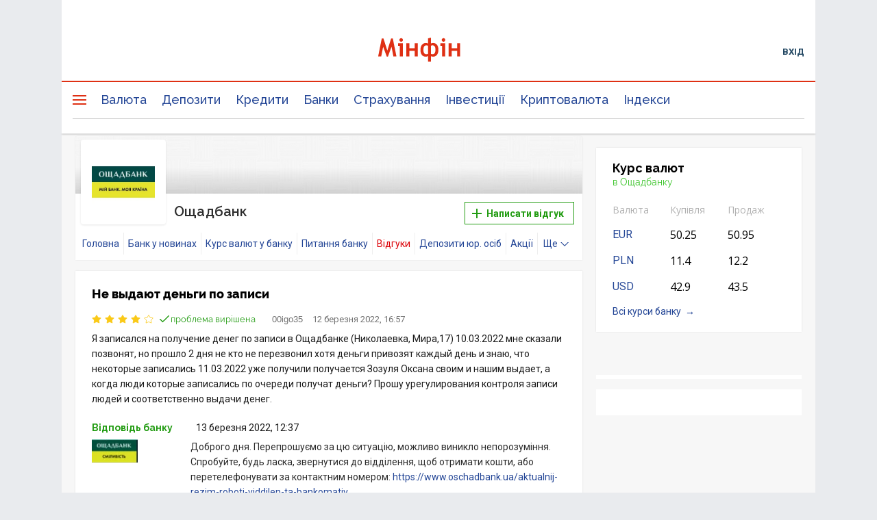

--- FILE ---
content_type: text/html; charset=UTF-8
request_url: https://minfin.com.ua/ua/company/oschadbank/review/273619/
body_size: 45718
content:


<!DOCTYPE html>
<html lang="uk">

<head>
<script>console.log("\nRel=\"[no]follow\" filter report \n\n\n9 marked as 'nofollow'\n---------------------------------\n   1 trustpilot.com\n   1 cloudflare.com\n   1 dmca.com\n   1 youtube.com\n   1 instagram.com\n   1 facebook.com\n   1 t.me\n   1 twitter.com\n   1 oschadbank.ua\n\n\n376 marked as 'follow'\n---------------------------------\n   3 projects.minfin.com.ua\n   3 sp.minfin.com.ua\n   3 academy.minfin.com.ua\n   6 pro.minfin.com.ua\n   8 new.minfin.com.ua\n  30 index.minfin.com.ua\n 142 /\n 181 minfin.com.ua\n\n\nWhite list 72 host(s)\nTotal parsed 385 link(s)\nTime: 0.003 s\nSize: 118 Kb\n")</script>
    
    
  <meta charset="utf-8">
  <meta http-equiv="X-UA-Compatible" content="IE=edge"><script type="text/javascript">(window.NREUM||(NREUM={})).init={privacy:{cookies_enabled:true},ajax:{deny_list:["bam.nr-data.net"]},feature_flags:["soft_nav"],distributed_tracing:{enabled:true}};(window.NREUM||(NREUM={})).loader_config={agentID:"1120291285",accountID:"1270476",trustKey:"1270476",xpid:"VQQAUVJUDhABVFhQDwQBUVIA",licenseKey:"bf44955394",applicationID:"1092856761",browserID:"1120291285"};;/*! For license information please see nr-loader-spa-1.306.0.min.js.LICENSE.txt */
(()=>{var e,t,r={384:(e,t,r)=>{"use strict";r.d(t,{NT:()=>s,US:()=>u,Zm:()=>a,bQ:()=>d,dV:()=>c,pV:()=>l});var n=r(6154),i=r(1863),o=r(1910);const s={beacon:"bam.nr-data.net",errorBeacon:"bam.nr-data.net"};function a(){return n.gm.NREUM||(n.gm.NREUM={}),void 0===n.gm.newrelic&&(n.gm.newrelic=n.gm.NREUM),n.gm.NREUM}function c(){let e=a();return e.o||(e.o={ST:n.gm.setTimeout,SI:n.gm.setImmediate||n.gm.setInterval,CT:n.gm.clearTimeout,XHR:n.gm.XMLHttpRequest,REQ:n.gm.Request,EV:n.gm.Event,PR:n.gm.Promise,MO:n.gm.MutationObserver,FETCH:n.gm.fetch,WS:n.gm.WebSocket},(0,o.i)(...Object.values(e.o))),e}function d(e,t){let r=a();r.initializedAgents??={},t.initializedAt={ms:(0,i.t)(),date:new Date},r.initializedAgents[e]=t}function u(e,t){a()[e]=t}function l(){return function(){let e=a();const t=e.info||{};e.info={beacon:s.beacon,errorBeacon:s.errorBeacon,...t}}(),function(){let e=a();const t=e.init||{};e.init={...t}}(),c(),function(){let e=a();const t=e.loader_config||{};e.loader_config={...t}}(),a()}},782:(e,t,r)=>{"use strict";r.d(t,{T:()=>n});const n=r(860).K7.pageViewTiming},860:(e,t,r)=>{"use strict";r.d(t,{$J:()=>u,K7:()=>c,P3:()=>d,XX:()=>i,Yy:()=>a,df:()=>o,qY:()=>n,v4:()=>s});const n="events",i="jserrors",o="browser/blobs",s="rum",a="browser/logs",c={ajax:"ajax",genericEvents:"generic_events",jserrors:i,logging:"logging",metrics:"metrics",pageAction:"page_action",pageViewEvent:"page_view_event",pageViewTiming:"page_view_timing",sessionReplay:"session_replay",sessionTrace:"session_trace",softNav:"soft_navigations",spa:"spa"},d={[c.pageViewEvent]:1,[c.pageViewTiming]:2,[c.metrics]:3,[c.jserrors]:4,[c.spa]:5,[c.ajax]:6,[c.sessionTrace]:7,[c.softNav]:8,[c.sessionReplay]:9,[c.logging]:10,[c.genericEvents]:11},u={[c.pageViewEvent]:s,[c.pageViewTiming]:n,[c.ajax]:n,[c.spa]:n,[c.softNav]:n,[c.metrics]:i,[c.jserrors]:i,[c.sessionTrace]:o,[c.sessionReplay]:o,[c.logging]:a,[c.genericEvents]:"ins"}},944:(e,t,r)=>{"use strict";r.d(t,{R:()=>i});var n=r(3241);function i(e,t){"function"==typeof console.debug&&(console.debug("New Relic Warning: https://github.com/newrelic/newrelic-browser-agent/blob/main/docs/warning-codes.md#".concat(e),t),(0,n.W)({agentIdentifier:null,drained:null,type:"data",name:"warn",feature:"warn",data:{code:e,secondary:t}}))}},993:(e,t,r)=>{"use strict";r.d(t,{A$:()=>o,ET:()=>s,TZ:()=>a,p_:()=>i});var n=r(860);const i={ERROR:"ERROR",WARN:"WARN",INFO:"INFO",DEBUG:"DEBUG",TRACE:"TRACE"},o={OFF:0,ERROR:1,WARN:2,INFO:3,DEBUG:4,TRACE:5},s="log",a=n.K7.logging},1687:(e,t,r)=>{"use strict";r.d(t,{Ak:()=>d,Ze:()=>f,x3:()=>u});var n=r(3241),i=r(7836),o=r(3606),s=r(860),a=r(2646);const c={};function d(e,t){const r={staged:!1,priority:s.P3[t]||0};l(e),c[e].get(t)||c[e].set(t,r)}function u(e,t){e&&c[e]&&(c[e].get(t)&&c[e].delete(t),p(e,t,!1),c[e].size&&h(e))}function l(e){if(!e)throw new Error("agentIdentifier required");c[e]||(c[e]=new Map)}function f(e="",t="feature",r=!1){if(l(e),!e||!c[e].get(t)||r)return p(e,t);c[e].get(t).staged=!0,h(e)}function h(e){const t=Array.from(c[e]);t.every(([e,t])=>t.staged)&&(t.sort((e,t)=>e[1].priority-t[1].priority),t.forEach(([t])=>{c[e].delete(t),p(e,t)}))}function p(e,t,r=!0){const s=e?i.ee.get(e):i.ee,c=o.i.handlers;if(!s.aborted&&s.backlog&&c){if((0,n.W)({agentIdentifier:e,type:"lifecycle",name:"drain",feature:t}),r){const e=s.backlog[t],r=c[t];if(r){for(let t=0;e&&t<e.length;++t)g(e[t],r);Object.entries(r).forEach(([e,t])=>{Object.values(t||{}).forEach(t=>{t[0]?.on&&t[0]?.context()instanceof a.y&&t[0].on(e,t[1])})})}}s.isolatedBacklog||delete c[t],s.backlog[t]=null,s.emit("drain-"+t,[])}}function g(e,t){var r=e[1];Object.values(t[r]||{}).forEach(t=>{var r=e[0];if(t[0]===r){var n=t[1],i=e[3],o=e[2];n.apply(i,o)}})}},1741:(e,t,r)=>{"use strict";r.d(t,{W:()=>o});var n=r(944),i=r(4261);class o{#e(e,...t){if(this[e]!==o.prototype[e])return this[e](...t);(0,n.R)(35,e)}addPageAction(e,t){return this.#e(i.hG,e,t)}register(e){return this.#e(i.eY,e)}recordCustomEvent(e,t){return this.#e(i.fF,e,t)}setPageViewName(e,t){return this.#e(i.Fw,e,t)}setCustomAttribute(e,t,r){return this.#e(i.cD,e,t,r)}noticeError(e,t){return this.#e(i.o5,e,t)}setUserId(e){return this.#e(i.Dl,e)}setApplicationVersion(e){return this.#e(i.nb,e)}setErrorHandler(e){return this.#e(i.bt,e)}addRelease(e,t){return this.#e(i.k6,e,t)}log(e,t){return this.#e(i.$9,e,t)}start(){return this.#e(i.d3)}finished(e){return this.#e(i.BL,e)}recordReplay(){return this.#e(i.CH)}pauseReplay(){return this.#e(i.Tb)}addToTrace(e){return this.#e(i.U2,e)}setCurrentRouteName(e){return this.#e(i.PA,e)}interaction(e){return this.#e(i.dT,e)}wrapLogger(e,t,r){return this.#e(i.Wb,e,t,r)}measure(e,t){return this.#e(i.V1,e,t)}consent(e){return this.#e(i.Pv,e)}}},1863:(e,t,r)=>{"use strict";function n(){return Math.floor(performance.now())}r.d(t,{t:()=>n})},1910:(e,t,r)=>{"use strict";r.d(t,{i:()=>o});var n=r(944);const i=new Map;function o(...e){return e.every(e=>{if(i.has(e))return i.get(e);const t="function"==typeof e?e.toString():"",r=t.includes("[native code]"),o=t.includes("nrWrapper");return r||o||(0,n.R)(64,e?.name||t),i.set(e,r),r})}},2555:(e,t,r)=>{"use strict";r.d(t,{D:()=>a,f:()=>s});var n=r(384),i=r(8122);const o={beacon:n.NT.beacon,errorBeacon:n.NT.errorBeacon,licenseKey:void 0,applicationID:void 0,sa:void 0,queueTime:void 0,applicationTime:void 0,ttGuid:void 0,user:void 0,account:void 0,product:void 0,extra:void 0,jsAttributes:{},userAttributes:void 0,atts:void 0,transactionName:void 0,tNamePlain:void 0};function s(e){try{return!!e.licenseKey&&!!e.errorBeacon&&!!e.applicationID}catch(e){return!1}}const a=e=>(0,i.a)(e,o)},2614:(e,t,r)=>{"use strict";r.d(t,{BB:()=>s,H3:()=>n,g:()=>d,iL:()=>c,tS:()=>a,uh:()=>i,wk:()=>o});const n="NRBA",i="SESSION",o=144e5,s=18e5,a={STARTED:"session-started",PAUSE:"session-pause",RESET:"session-reset",RESUME:"session-resume",UPDATE:"session-update"},c={SAME_TAB:"same-tab",CROSS_TAB:"cross-tab"},d={OFF:0,FULL:1,ERROR:2}},2646:(e,t,r)=>{"use strict";r.d(t,{y:()=>n});class n{constructor(e){this.contextId=e}}},2843:(e,t,r)=>{"use strict";r.d(t,{G:()=>o,u:()=>i});var n=r(3878);function i(e,t=!1,r,i){(0,n.DD)("visibilitychange",function(){if(t)return void("hidden"===document.visibilityState&&e());e(document.visibilityState)},r,i)}function o(e,t,r){(0,n.sp)("pagehide",e,t,r)}},3241:(e,t,r)=>{"use strict";r.d(t,{W:()=>o});var n=r(6154);const i="newrelic";function o(e={}){try{n.gm.dispatchEvent(new CustomEvent(i,{detail:e}))}catch(e){}}},3304:(e,t,r)=>{"use strict";r.d(t,{A:()=>o});var n=r(7836);const i=()=>{const e=new WeakSet;return(t,r)=>{if("object"==typeof r&&null!==r){if(e.has(r))return;e.add(r)}return r}};function o(e){try{return JSON.stringify(e,i())??""}catch(e){try{n.ee.emit("internal-error",[e])}catch(e){}return""}}},3333:(e,t,r)=>{"use strict";r.d(t,{$v:()=>u,TZ:()=>n,Xh:()=>c,Zp:()=>i,kd:()=>d,mq:()=>a,nf:()=>s,qN:()=>o});const n=r(860).K7.genericEvents,i=["auxclick","click","copy","keydown","paste","scrollend"],o=["focus","blur"],s=4,a=1e3,c=2e3,d=["PageAction","UserAction","BrowserPerformance"],u={RESOURCES:"experimental.resources",REGISTER:"register"}},3434:(e,t,r)=>{"use strict";r.d(t,{Jt:()=>o,YM:()=>d});var n=r(7836),i=r(5607);const o="nr@original:".concat(i.W),s=50;var a=Object.prototype.hasOwnProperty,c=!1;function d(e,t){return e||(e=n.ee),r.inPlace=function(e,t,n,i,o){n||(n="");const s="-"===n.charAt(0);for(let a=0;a<t.length;a++){const c=t[a],d=e[c];l(d)||(e[c]=r(d,s?c+n:n,i,c,o))}},r.flag=o,r;function r(t,r,n,c,d){return l(t)?t:(r||(r=""),nrWrapper[o]=t,function(e,t,r){if(Object.defineProperty&&Object.keys)try{return Object.keys(e).forEach(function(r){Object.defineProperty(t,r,{get:function(){return e[r]},set:function(t){return e[r]=t,t}})}),t}catch(e){u([e],r)}for(var n in e)a.call(e,n)&&(t[n]=e[n])}(t,nrWrapper,e),nrWrapper);function nrWrapper(){var o,a,l,f;let h;try{a=this,o=[...arguments],l="function"==typeof n?n(o,a):n||{}}catch(t){u([t,"",[o,a,c],l],e)}i(r+"start",[o,a,c],l,d);const p=performance.now();let g;try{return f=t.apply(a,o),g=performance.now(),f}catch(e){throw g=performance.now(),i(r+"err",[o,a,e],l,d),h=e,h}finally{const e=g-p,t={start:p,end:g,duration:e,isLongTask:e>=s,methodName:c,thrownError:h};t.isLongTask&&i("long-task",[t,a],l,d),i(r+"end",[o,a,f],l,d)}}}function i(r,n,i,o){if(!c||t){var s=c;c=!0;try{e.emit(r,n,i,t,o)}catch(t){u([t,r,n,i],e)}c=s}}}function u(e,t){t||(t=n.ee);try{t.emit("internal-error",e)}catch(e){}}function l(e){return!(e&&"function"==typeof e&&e.apply&&!e[o])}},3606:(e,t,r)=>{"use strict";r.d(t,{i:()=>o});var n=r(9908);o.on=s;var i=o.handlers={};function o(e,t,r,o){s(o||n.d,i,e,t,r)}function s(e,t,r,i,o){o||(o="feature"),e||(e=n.d);var s=t[o]=t[o]||{};(s[r]=s[r]||[]).push([e,i])}},3738:(e,t,r)=>{"use strict";r.d(t,{He:()=>i,Kp:()=>a,Lc:()=>d,Rz:()=>u,TZ:()=>n,bD:()=>o,d3:()=>s,jx:()=>l,sl:()=>f,uP:()=>c});const n=r(860).K7.sessionTrace,i="bstResource",o="resource",s="-start",a="-end",c="fn"+s,d="fn"+a,u="pushState",l=1e3,f=3e4},3785:(e,t,r)=>{"use strict";r.d(t,{R:()=>c,b:()=>d});var n=r(9908),i=r(1863),o=r(860),s=r(3969),a=r(993);function c(e,t,r={},c=a.p_.INFO,d=!0,u,l=(0,i.t)()){(0,n.p)(s.xV,["API/logging/".concat(c.toLowerCase(),"/called")],void 0,o.K7.metrics,e),(0,n.p)(a.ET,[l,t,r,c,d,u],void 0,o.K7.logging,e)}function d(e){return"string"==typeof e&&Object.values(a.p_).some(t=>t===e.toUpperCase().trim())}},3878:(e,t,r)=>{"use strict";function n(e,t){return{capture:e,passive:!1,signal:t}}function i(e,t,r=!1,i){window.addEventListener(e,t,n(r,i))}function o(e,t,r=!1,i){document.addEventListener(e,t,n(r,i))}r.d(t,{DD:()=>o,jT:()=>n,sp:()=>i})},3962:(e,t,r)=>{"use strict";r.d(t,{AM:()=>s,O2:()=>l,OV:()=>o,Qu:()=>f,TZ:()=>c,ih:()=>h,pP:()=>a,t1:()=>u,tC:()=>i,wD:()=>d});var n=r(860);const i=["click","keydown","submit"],o="popstate",s="api",a="initialPageLoad",c=n.K7.softNav,d=5e3,u=500,l={INITIAL_PAGE_LOAD:"",ROUTE_CHANGE:1,UNSPECIFIED:2},f={INTERACTION:1,AJAX:2,CUSTOM_END:3,CUSTOM_TRACER:4},h={IP:"in progress",PF:"pending finish",FIN:"finished",CAN:"cancelled"}},3969:(e,t,r)=>{"use strict";r.d(t,{TZ:()=>n,XG:()=>a,rs:()=>i,xV:()=>s,z_:()=>o});const n=r(860).K7.metrics,i="sm",o="cm",s="storeSupportabilityMetrics",a="storeEventMetrics"},4234:(e,t,r)=>{"use strict";r.d(t,{W:()=>o});var n=r(7836),i=r(1687);class o{constructor(e,t){this.agentIdentifier=e,this.ee=n.ee.get(e),this.featureName=t,this.blocked=!1}deregisterDrain(){(0,i.x3)(this.agentIdentifier,this.featureName)}}},4261:(e,t,r)=>{"use strict";r.d(t,{$9:()=>u,BL:()=>c,CH:()=>p,Dl:()=>x,Fw:()=>w,PA:()=>v,Pl:()=>n,Pv:()=>A,Tb:()=>f,U2:()=>s,V1:()=>E,Wb:()=>T,bt:()=>y,cD:()=>b,d3:()=>R,dT:()=>d,eY:()=>g,fF:()=>h,hG:()=>o,hw:()=>i,k6:()=>a,nb:()=>m,o5:()=>l});const n="api-",i=n+"ixn-",o="addPageAction",s="addToTrace",a="addRelease",c="finished",d="interaction",u="log",l="noticeError",f="pauseReplay",h="recordCustomEvent",p="recordReplay",g="register",m="setApplicationVersion",v="setCurrentRouteName",b="setCustomAttribute",y="setErrorHandler",w="setPageViewName",x="setUserId",R="start",T="wrapLogger",E="measure",A="consent"},4387:(e,t,r)=>{"use strict";function n(e={}){return!(!e.id||!e.name)}function i(e){return"string"==typeof e&&e.trim().length<501||"number"==typeof e}function o(e,t){if(2!==t?.harvestEndpointVersion)return{};const r=t.agentRef.runtime.appMetadata.agents[0].entityGuid;return n(e)?{"source.id":e.id,"source.name":e.name,"source.type":e.type,"parent.id":e.parent?.id||r}:{"entity.guid":r,appId:t.agentRef.info.applicationID}}r.d(t,{Ux:()=>o,c7:()=>n,yo:()=>i})},5205:(e,t,r)=>{"use strict";r.d(t,{j:()=>_});var n=r(384),i=r(1741);var o=r(2555),s=r(3333);const a=e=>{if(!e||"string"!=typeof e)return!1;try{document.createDocumentFragment().querySelector(e)}catch{return!1}return!0};var c=r(2614),d=r(944),u=r(8122);const l="[data-nr-mask]",f=e=>(0,u.a)(e,(()=>{const e={feature_flags:[],experimental:{allow_registered_children:!1,resources:!1},mask_selector:"*",block_selector:"[data-nr-block]",mask_input_options:{color:!1,date:!1,"datetime-local":!1,email:!1,month:!1,number:!1,range:!1,search:!1,tel:!1,text:!1,time:!1,url:!1,week:!1,textarea:!1,select:!1,password:!0}};return{ajax:{deny_list:void 0,block_internal:!0,enabled:!0,autoStart:!0},api:{get allow_registered_children(){return e.feature_flags.includes(s.$v.REGISTER)||e.experimental.allow_registered_children},set allow_registered_children(t){e.experimental.allow_registered_children=t},duplicate_registered_data:!1},browser_consent_mode:{enabled:!1},distributed_tracing:{enabled:void 0,exclude_newrelic_header:void 0,cors_use_newrelic_header:void 0,cors_use_tracecontext_headers:void 0,allowed_origins:void 0},get feature_flags(){return e.feature_flags},set feature_flags(t){e.feature_flags=t},generic_events:{enabled:!0,autoStart:!0},harvest:{interval:30},jserrors:{enabled:!0,autoStart:!0},logging:{enabled:!0,autoStart:!0},metrics:{enabled:!0,autoStart:!0},obfuscate:void 0,page_action:{enabled:!0},page_view_event:{enabled:!0,autoStart:!0},page_view_timing:{enabled:!0,autoStart:!0},performance:{capture_marks:!1,capture_measures:!1,capture_detail:!0,resources:{get enabled(){return e.feature_flags.includes(s.$v.RESOURCES)||e.experimental.resources},set enabled(t){e.experimental.resources=t},asset_types:[],first_party_domains:[],ignore_newrelic:!0}},privacy:{cookies_enabled:!0},proxy:{assets:void 0,beacon:void 0},session:{expiresMs:c.wk,inactiveMs:c.BB},session_replay:{autoStart:!0,enabled:!1,preload:!1,sampling_rate:10,error_sampling_rate:100,collect_fonts:!1,inline_images:!1,fix_stylesheets:!0,mask_all_inputs:!0,get mask_text_selector(){return e.mask_selector},set mask_text_selector(t){a(t)?e.mask_selector="".concat(t,",").concat(l):""===t||null===t?e.mask_selector=l:(0,d.R)(5,t)},get block_class(){return"nr-block"},get ignore_class(){return"nr-ignore"},get mask_text_class(){return"nr-mask"},get block_selector(){return e.block_selector},set block_selector(t){a(t)?e.block_selector+=",".concat(t):""!==t&&(0,d.R)(6,t)},get mask_input_options(){return e.mask_input_options},set mask_input_options(t){t&&"object"==typeof t?e.mask_input_options={...t,password:!0}:(0,d.R)(7,t)}},session_trace:{enabled:!0,autoStart:!0},soft_navigations:{enabled:!0,autoStart:!0},spa:{enabled:!0,autoStart:!0},ssl:void 0,user_actions:{enabled:!0,elementAttributes:["id","className","tagName","type"]}}})());var h=r(6154),p=r(9324);let g=0;const m={buildEnv:p.F3,distMethod:p.Xs,version:p.xv,originTime:h.WN},v={consented:!1},b={appMetadata:{},get consented(){return this.session?.state?.consent||v.consented},set consented(e){v.consented=e},customTransaction:void 0,denyList:void 0,disabled:!1,harvester:void 0,isolatedBacklog:!1,isRecording:!1,loaderType:void 0,maxBytes:3e4,obfuscator:void 0,onerror:void 0,ptid:void 0,releaseIds:{},session:void 0,timeKeeper:void 0,registeredEntities:[],jsAttributesMetadata:{bytes:0},get harvestCount(){return++g}},y=e=>{const t=(0,u.a)(e,b),r=Object.keys(m).reduce((e,t)=>(e[t]={value:m[t],writable:!1,configurable:!0,enumerable:!0},e),{});return Object.defineProperties(t,r)};var w=r(5701);const x=e=>{const t=e.startsWith("http");e+="/",r.p=t?e:"https://"+e};var R=r(7836),T=r(3241);const E={accountID:void 0,trustKey:void 0,agentID:void 0,licenseKey:void 0,applicationID:void 0,xpid:void 0},A=e=>(0,u.a)(e,E),S=new Set;function _(e,t={},r,s){let{init:a,info:c,loader_config:d,runtime:u={},exposed:l=!0}=t;if(!c){const e=(0,n.pV)();a=e.init,c=e.info,d=e.loader_config}e.init=f(a||{}),e.loader_config=A(d||{}),c.jsAttributes??={},h.bv&&(c.jsAttributes.isWorker=!0),e.info=(0,o.D)(c);const p=e.init,g=[c.beacon,c.errorBeacon];S.has(e.agentIdentifier)||(p.proxy.assets&&(x(p.proxy.assets),g.push(p.proxy.assets)),p.proxy.beacon&&g.push(p.proxy.beacon),e.beacons=[...g],function(e){const t=(0,n.pV)();Object.getOwnPropertyNames(i.W.prototype).forEach(r=>{const n=i.W.prototype[r];if("function"!=typeof n||"constructor"===n)return;let o=t[r];e[r]&&!1!==e.exposed&&"micro-agent"!==e.runtime?.loaderType&&(t[r]=(...t)=>{const n=e[r](...t);return o?o(...t):n})})}(e),(0,n.US)("activatedFeatures",w.B),e.runSoftNavOverSpa&&=!0===p.soft_navigations.enabled&&p.feature_flags.includes("soft_nav")),u.denyList=[...p.ajax.deny_list||[],...p.ajax.block_internal?g:[]],u.ptid=e.agentIdentifier,u.loaderType=r,e.runtime=y(u),S.has(e.agentIdentifier)||(e.ee=R.ee.get(e.agentIdentifier),e.exposed=l,(0,T.W)({agentIdentifier:e.agentIdentifier,drained:!!w.B?.[e.agentIdentifier],type:"lifecycle",name:"initialize",feature:void 0,data:e.config})),S.add(e.agentIdentifier)}},5270:(e,t,r)=>{"use strict";r.d(t,{Aw:()=>s,SR:()=>o,rF:()=>a});var n=r(384),i=r(7767);function o(e){return!!(0,n.dV)().o.MO&&(0,i.V)(e)&&!0===e?.session_trace.enabled}function s(e){return!0===e?.session_replay.preload&&o(e)}function a(e,t){try{if("string"==typeof t?.type){if("password"===t.type.toLowerCase())return"*".repeat(e?.length||0);if(void 0!==t?.dataset?.nrUnmask||t?.classList?.contains("nr-unmask"))return e}}catch(e){}return"string"==typeof e?e.replace(/[\S]/g,"*"):"*".repeat(e?.length||0)}},5289:(e,t,r)=>{"use strict";r.d(t,{GG:()=>s,Qr:()=>c,sB:()=>a});var n=r(3878),i=r(6389);function o(){return"undefined"==typeof document||"complete"===document.readyState}function s(e,t){if(o())return e();const r=(0,i.J)(e),s=setInterval(()=>{o()&&(clearInterval(s),r())},500);(0,n.sp)("load",r,t)}function a(e){if(o())return e();(0,n.DD)("DOMContentLoaded",e)}function c(e){if(o())return e();(0,n.sp)("popstate",e)}},5607:(e,t,r)=>{"use strict";r.d(t,{W:()=>n});const n=(0,r(9566).bz)()},5701:(e,t,r)=>{"use strict";r.d(t,{B:()=>o,t:()=>s});var n=r(3241);const i=new Set,o={};function s(e,t){const r=t.agentIdentifier;o[r]??={},e&&"object"==typeof e&&(i.has(r)||(t.ee.emit("rumresp",[e]),o[r]=e,i.add(r),(0,n.W)({agentIdentifier:r,loaded:!0,drained:!0,type:"lifecycle",name:"load",feature:void 0,data:e})))}},6154:(e,t,r)=>{"use strict";r.d(t,{A4:()=>a,OF:()=>u,RI:()=>i,WN:()=>h,bv:()=>o,eN:()=>p,gm:()=>s,lR:()=>f,m:()=>d,mw:()=>c,sb:()=>l});var n=r(1863);const i="undefined"!=typeof window&&!!window.document,o="undefined"!=typeof WorkerGlobalScope&&("undefined"!=typeof self&&self instanceof WorkerGlobalScope&&self.navigator instanceof WorkerNavigator||"undefined"!=typeof globalThis&&globalThis instanceof WorkerGlobalScope&&globalThis.navigator instanceof WorkerNavigator),s=i?window:"undefined"!=typeof WorkerGlobalScope&&("undefined"!=typeof self&&self instanceof WorkerGlobalScope&&self||"undefined"!=typeof globalThis&&globalThis instanceof WorkerGlobalScope&&globalThis),a="complete"===s?.document?.readyState,c=Boolean("hidden"===s?.document?.visibilityState),d=""+s?.location,u=/iPad|iPhone|iPod/.test(s.navigator?.userAgent),l=u&&"undefined"==typeof SharedWorker,f=(()=>{const e=s.navigator?.userAgent?.match(/Firefox[/\s](\d+\.\d+)/);return Array.isArray(e)&&e.length>=2?+e[1]:0})(),h=Date.now()-(0,n.t)(),p=()=>"undefined"!=typeof PerformanceNavigationTiming&&s?.performance?.getEntriesByType("navigation")?.[0]?.responseStart},6344:(e,t,r)=>{"use strict";r.d(t,{BB:()=>u,Qb:()=>l,TZ:()=>i,Ug:()=>s,Vh:()=>o,_s:()=>a,bc:()=>d,yP:()=>c});var n=r(2614);const i=r(860).K7.sessionReplay,o="errorDuringReplay",s=.12,a={DomContentLoaded:0,Load:1,FullSnapshot:2,IncrementalSnapshot:3,Meta:4,Custom:5},c={[n.g.ERROR]:15e3,[n.g.FULL]:3e5,[n.g.OFF]:0},d={RESET:{message:"Session was reset",sm:"Reset"},IMPORT:{message:"Recorder failed to import",sm:"Import"},TOO_MANY:{message:"429: Too Many Requests",sm:"Too-Many"},TOO_BIG:{message:"Payload was too large",sm:"Too-Big"},CROSS_TAB:{message:"Session Entity was set to OFF on another tab",sm:"Cross-Tab"},ENTITLEMENTS:{message:"Session Replay is not allowed and will not be started",sm:"Entitlement"}},u=5e3,l={API:"api",RESUME:"resume",SWITCH_TO_FULL:"switchToFull",INITIALIZE:"initialize",PRELOAD:"preload"}},6389:(e,t,r)=>{"use strict";function n(e,t=500,r={}){const n=r?.leading||!1;let i;return(...r)=>{n&&void 0===i&&(e.apply(this,r),i=setTimeout(()=>{i=clearTimeout(i)},t)),n||(clearTimeout(i),i=setTimeout(()=>{e.apply(this,r)},t))}}function i(e){let t=!1;return(...r)=>{t||(t=!0,e.apply(this,r))}}r.d(t,{J:()=>i,s:()=>n})},6630:(e,t,r)=>{"use strict";r.d(t,{T:()=>n});const n=r(860).K7.pageViewEvent},6774:(e,t,r)=>{"use strict";r.d(t,{T:()=>n});const n=r(860).K7.jserrors},7295:(e,t,r)=>{"use strict";r.d(t,{Xv:()=>s,gX:()=>i,iW:()=>o});var n=[];function i(e){if(!e||o(e))return!1;if(0===n.length)return!0;for(var t=0;t<n.length;t++){var r=n[t];if("*"===r.hostname)return!1;if(a(r.hostname,e.hostname)&&c(r.pathname,e.pathname))return!1}return!0}function o(e){return void 0===e.hostname}function s(e){if(n=[],e&&e.length)for(var t=0;t<e.length;t++){let r=e[t];if(!r)continue;0===r.indexOf("http://")?r=r.substring(7):0===r.indexOf("https://")&&(r=r.substring(8));const i=r.indexOf("/");let o,s;i>0?(o=r.substring(0,i),s=r.substring(i)):(o=r,s="");let[a]=o.split(":");n.push({hostname:a,pathname:s})}}function a(e,t){return!(e.length>t.length)&&t.indexOf(e)===t.length-e.length}function c(e,t){return 0===e.indexOf("/")&&(e=e.substring(1)),0===t.indexOf("/")&&(t=t.substring(1)),""===e||e===t}},7378:(e,t,r)=>{"use strict";r.d(t,{$p:()=>R,BR:()=>b,Kp:()=>x,L3:()=>y,Lc:()=>c,NC:()=>o,SG:()=>u,TZ:()=>i,U6:()=>p,UT:()=>m,d3:()=>w,dT:()=>f,e5:()=>E,gx:()=>v,l9:()=>l,oW:()=>h,op:()=>g,rw:()=>d,tH:()=>A,uP:()=>a,wW:()=>T,xq:()=>s});var n=r(384);const i=r(860).K7.spa,o=["click","submit","keypress","keydown","keyup","change"],s=999,a="fn-start",c="fn-end",d="cb-start",u="api-ixn-",l="remaining",f="interaction",h="spaNode",p="jsonpNode",g="fetch-start",m="fetch-done",v="fetch-body-",b="jsonp-end",y=(0,n.dV)().o.ST,w="-start",x="-end",R="-body",T="cb"+x,E="jsTime",A="fetch"},7485:(e,t,r)=>{"use strict";r.d(t,{D:()=>i});var n=r(6154);function i(e){if(0===(e||"").indexOf("data:"))return{protocol:"data"};try{const t=new URL(e,location.href),r={port:t.port,hostname:t.hostname,pathname:t.pathname,search:t.search,protocol:t.protocol.slice(0,t.protocol.indexOf(":")),sameOrigin:t.protocol===n.gm?.location?.protocol&&t.host===n.gm?.location?.host};return r.port&&""!==r.port||("http:"===t.protocol&&(r.port="80"),"https:"===t.protocol&&(r.port="443")),r.pathname&&""!==r.pathname?r.pathname.startsWith("/")||(r.pathname="/".concat(r.pathname)):r.pathname="/",r}catch(e){return{}}}},7699:(e,t,r)=>{"use strict";r.d(t,{It:()=>o,KC:()=>a,No:()=>i,qh:()=>s});var n=r(860);const i=16e3,o=1e6,s="SESSION_ERROR",a={[n.K7.logging]:!0,[n.K7.genericEvents]:!1,[n.K7.jserrors]:!1,[n.K7.ajax]:!1}},7767:(e,t,r)=>{"use strict";r.d(t,{V:()=>i});var n=r(6154);const i=e=>n.RI&&!0===e?.privacy.cookies_enabled},7836:(e,t,r)=>{"use strict";r.d(t,{P:()=>a,ee:()=>c});var n=r(384),i=r(8990),o=r(2646),s=r(5607);const a="nr@context:".concat(s.W),c=function e(t,r){var n={},s={},u={},l=!1;try{l=16===r.length&&d.initializedAgents?.[r]?.runtime.isolatedBacklog}catch(e){}var f={on:p,addEventListener:p,removeEventListener:function(e,t){var r=n[e];if(!r)return;for(var i=0;i<r.length;i++)r[i]===t&&r.splice(i,1)},emit:function(e,r,n,i,o){!1!==o&&(o=!0);if(c.aborted&&!i)return;t&&o&&t.emit(e,r,n);var a=h(n);g(e).forEach(e=>{e.apply(a,r)});var d=v()[s[e]];d&&d.push([f,e,r,a]);return a},get:m,listeners:g,context:h,buffer:function(e,t){const r=v();if(t=t||"feature",f.aborted)return;Object.entries(e||{}).forEach(([e,n])=>{s[n]=t,t in r||(r[t]=[])})},abort:function(){f._aborted=!0,Object.keys(f.backlog).forEach(e=>{delete f.backlog[e]})},isBuffering:function(e){return!!v()[s[e]]},debugId:r,backlog:l?{}:t&&"object"==typeof t.backlog?t.backlog:{},isolatedBacklog:l};return Object.defineProperty(f,"aborted",{get:()=>{let e=f._aborted||!1;return e||(t&&(e=t.aborted),e)}}),f;function h(e){return e&&e instanceof o.y?e:e?(0,i.I)(e,a,()=>new o.y(a)):new o.y(a)}function p(e,t){n[e]=g(e).concat(t)}function g(e){return n[e]||[]}function m(t){return u[t]=u[t]||e(f,t)}function v(){return f.backlog}}(void 0,"globalEE"),d=(0,n.Zm)();d.ee||(d.ee=c)},8122:(e,t,r)=>{"use strict";r.d(t,{a:()=>i});var n=r(944);function i(e,t){try{if(!e||"object"!=typeof e)return(0,n.R)(3);if(!t||"object"!=typeof t)return(0,n.R)(4);const r=Object.create(Object.getPrototypeOf(t),Object.getOwnPropertyDescriptors(t)),o=0===Object.keys(r).length?e:r;for(let s in o)if(void 0!==e[s])try{if(null===e[s]){r[s]=null;continue}Array.isArray(e[s])&&Array.isArray(t[s])?r[s]=Array.from(new Set([...e[s],...t[s]])):"object"==typeof e[s]&&"object"==typeof t[s]?r[s]=i(e[s],t[s]):r[s]=e[s]}catch(e){r[s]||(0,n.R)(1,e)}return r}catch(e){(0,n.R)(2,e)}}},8139:(e,t,r)=>{"use strict";r.d(t,{u:()=>f});var n=r(7836),i=r(3434),o=r(8990),s=r(6154);const a={},c=s.gm.XMLHttpRequest,d="addEventListener",u="removeEventListener",l="nr@wrapped:".concat(n.P);function f(e){var t=function(e){return(e||n.ee).get("events")}(e);if(a[t.debugId]++)return t;a[t.debugId]=1;var r=(0,i.YM)(t,!0);function f(e){r.inPlace(e,[d,u],"-",p)}function p(e,t){return e[1]}return"getPrototypeOf"in Object&&(s.RI&&h(document,f),c&&h(c.prototype,f),h(s.gm,f)),t.on(d+"-start",function(e,t){var n=e[1];if(null!==n&&("function"==typeof n||"object"==typeof n)&&"newrelic"!==e[0]){var i=(0,o.I)(n,l,function(){var e={object:function(){if("function"!=typeof n.handleEvent)return;return n.handleEvent.apply(n,arguments)},function:n}[typeof n];return e?r(e,"fn-",null,e.name||"anonymous"):n});this.wrapped=e[1]=i}}),t.on(u+"-start",function(e){e[1]=this.wrapped||e[1]}),t}function h(e,t,...r){let n=e;for(;"object"==typeof n&&!Object.prototype.hasOwnProperty.call(n,d);)n=Object.getPrototypeOf(n);n&&t(n,...r)}},8374:(e,t,r)=>{r.nc=(()=>{try{return document?.currentScript?.nonce}catch(e){}return""})()},8990:(e,t,r)=>{"use strict";r.d(t,{I:()=>i});var n=Object.prototype.hasOwnProperty;function i(e,t,r){if(n.call(e,t))return e[t];var i=r();if(Object.defineProperty&&Object.keys)try{return Object.defineProperty(e,t,{value:i,writable:!0,enumerable:!1}),i}catch(e){}return e[t]=i,i}},9300:(e,t,r)=>{"use strict";r.d(t,{T:()=>n});const n=r(860).K7.ajax},9324:(e,t,r)=>{"use strict";r.d(t,{AJ:()=>s,F3:()=>i,Xs:()=>o,Yq:()=>a,xv:()=>n});const n="1.306.0",i="PROD",o="CDN",s="@newrelic/rrweb",a="1.0.1"},9566:(e,t,r)=>{"use strict";r.d(t,{LA:()=>a,ZF:()=>c,bz:()=>s,el:()=>d});var n=r(6154);const i="xxxxxxxx-xxxx-4xxx-yxxx-xxxxxxxxxxxx";function o(e,t){return e?15&e[t]:16*Math.random()|0}function s(){const e=n.gm?.crypto||n.gm?.msCrypto;let t,r=0;return e&&e.getRandomValues&&(t=e.getRandomValues(new Uint8Array(30))),i.split("").map(e=>"x"===e?o(t,r++).toString(16):"y"===e?(3&o()|8).toString(16):e).join("")}function a(e){const t=n.gm?.crypto||n.gm?.msCrypto;let r,i=0;t&&t.getRandomValues&&(r=t.getRandomValues(new Uint8Array(e)));const s=[];for(var a=0;a<e;a++)s.push(o(r,i++).toString(16));return s.join("")}function c(){return a(16)}function d(){return a(32)}},9908:(e,t,r)=>{"use strict";r.d(t,{d:()=>n,p:()=>i});var n=r(7836).ee.get("handle");function i(e,t,r,i,o){o?(o.buffer([e],i),o.emit(e,t,r)):(n.buffer([e],i),n.emit(e,t,r))}}},n={};function i(e){var t=n[e];if(void 0!==t)return t.exports;var o=n[e]={exports:{}};return r[e](o,o.exports,i),o.exports}i.m=r,i.d=(e,t)=>{for(var r in t)i.o(t,r)&&!i.o(e,r)&&Object.defineProperty(e,r,{enumerable:!0,get:t[r]})},i.f={},i.e=e=>Promise.all(Object.keys(i.f).reduce((t,r)=>(i.f[r](e,t),t),[])),i.u=e=>({212:"nr-spa-compressor",249:"nr-spa-recorder",478:"nr-spa"}[e]+"-1.306.0.min.js"),i.o=(e,t)=>Object.prototype.hasOwnProperty.call(e,t),e={},t="NRBA-1.306.0.PROD:",i.l=(r,n,o,s)=>{if(e[r])e[r].push(n);else{var a,c;if(void 0!==o)for(var d=document.getElementsByTagName("script"),u=0;u<d.length;u++){var l=d[u];if(l.getAttribute("src")==r||l.getAttribute("data-webpack")==t+o){a=l;break}}if(!a){c=!0;var f={478:"sha512-aOsrvCAZ97m4mi9/Q4P4Dl7seaB7sOFJOs8qmPK71B7CWoc9bXc5a5319PV5PSQ3SmEq++JW0qpaiKWV7MTLEg==",249:"sha512-nPxm1wa+eWrD9VPj39BAOPa200tURpQREipOlSDpePq/R8Y4hd4lO6tDy6C/6jm/J54CUHnLYeGyLZ/GIlo7gg==",212:"sha512-zcA2FBsG3fy6K+G9+4J1T2M6AmHuICGsq35BrGWu1rmRJwYBUqdOhAAxJkXYpoBy/9vKZ7LBcGpOEjABpjEWCQ=="};(a=document.createElement("script")).charset="utf-8",i.nc&&a.setAttribute("nonce",i.nc),a.setAttribute("data-webpack",t+o),a.src=r,0!==a.src.indexOf(window.location.origin+"/")&&(a.crossOrigin="anonymous"),f[s]&&(a.integrity=f[s])}e[r]=[n];var h=(t,n)=>{a.onerror=a.onload=null,clearTimeout(p);var i=e[r];if(delete e[r],a.parentNode&&a.parentNode.removeChild(a),i&&i.forEach(e=>e(n)),t)return t(n)},p=setTimeout(h.bind(null,void 0,{type:"timeout",target:a}),12e4);a.onerror=h.bind(null,a.onerror),a.onload=h.bind(null,a.onload),c&&document.head.appendChild(a)}},i.r=e=>{"undefined"!=typeof Symbol&&Symbol.toStringTag&&Object.defineProperty(e,Symbol.toStringTag,{value:"Module"}),Object.defineProperty(e,"__esModule",{value:!0})},i.p="https://js-agent.newrelic.com/",(()=>{var e={38:0,788:0};i.f.j=(t,r)=>{var n=i.o(e,t)?e[t]:void 0;if(0!==n)if(n)r.push(n[2]);else{var o=new Promise((r,i)=>n=e[t]=[r,i]);r.push(n[2]=o);var s=i.p+i.u(t),a=new Error;i.l(s,r=>{if(i.o(e,t)&&(0!==(n=e[t])&&(e[t]=void 0),n)){var o=r&&("load"===r.type?"missing":r.type),s=r&&r.target&&r.target.src;a.message="Loading chunk "+t+" failed: ("+o+": "+s+")",a.name="ChunkLoadError",a.type=o,a.request=s,n[1](a)}},"chunk-"+t,t)}};var t=(t,r)=>{var n,o,[s,a,c]=r,d=0;if(s.some(t=>0!==e[t])){for(n in a)i.o(a,n)&&(i.m[n]=a[n]);if(c)c(i)}for(t&&t(r);d<s.length;d++)o=s[d],i.o(e,o)&&e[o]&&e[o][0](),e[o]=0},r=self["webpackChunk:NRBA-1.306.0.PROD"]=self["webpackChunk:NRBA-1.306.0.PROD"]||[];r.forEach(t.bind(null,0)),r.push=t.bind(null,r.push.bind(r))})(),(()=>{"use strict";i(8374);var e=i(9566),t=i(1741);class r extends t.W{agentIdentifier=(0,e.LA)(16)}var n=i(860);const o=Object.values(n.K7);var s=i(5205);var a=i(9908),c=i(1863),d=i(4261),u=i(3241),l=i(944),f=i(5701),h=i(3969);function p(e,t,i,o){const s=o||i;!s||s[e]&&s[e]!==r.prototype[e]||(s[e]=function(){(0,a.p)(h.xV,["API/"+e+"/called"],void 0,n.K7.metrics,i.ee),(0,u.W)({agentIdentifier:i.agentIdentifier,drained:!!f.B?.[i.agentIdentifier],type:"data",name:"api",feature:d.Pl+e,data:{}});try{return t.apply(this,arguments)}catch(e){(0,l.R)(23,e)}})}function g(e,t,r,n,i){const o=e.info;null===r?delete o.jsAttributes[t]:o.jsAttributes[t]=r,(i||null===r)&&(0,a.p)(d.Pl+n,[(0,c.t)(),t,r],void 0,"session",e.ee)}var m=i(1687),v=i(4234),b=i(5289),y=i(6154),w=i(5270),x=i(7767),R=i(6389),T=i(7699);class E extends v.W{constructor(e,t){super(e.agentIdentifier,t),this.agentRef=e,this.abortHandler=void 0,this.featAggregate=void 0,this.loadedSuccessfully=void 0,this.onAggregateImported=new Promise(e=>{this.loadedSuccessfully=e}),this.deferred=Promise.resolve(),!1===e.init[this.featureName].autoStart?this.deferred=new Promise((t,r)=>{this.ee.on("manual-start-all",(0,R.J)(()=>{(0,m.Ak)(e.agentIdentifier,this.featureName),t()}))}):(0,m.Ak)(e.agentIdentifier,t)}importAggregator(e,t,r={}){if(this.featAggregate)return;const n=async()=>{let n;await this.deferred;try{if((0,x.V)(e.init)){const{setupAgentSession:t}=await i.e(478).then(i.bind(i,8766));n=t(e)}}catch(e){(0,l.R)(20,e),this.ee.emit("internal-error",[e]),(0,a.p)(T.qh,[e],void 0,this.featureName,this.ee)}try{if(!this.#t(this.featureName,n,e.init))return(0,m.Ze)(this.agentIdentifier,this.featureName),void this.loadedSuccessfully(!1);const{Aggregate:i}=await t();this.featAggregate=new i(e,r),e.runtime.harvester.initializedAggregates.push(this.featAggregate),this.loadedSuccessfully(!0)}catch(e){(0,l.R)(34,e),this.abortHandler?.(),(0,m.Ze)(this.agentIdentifier,this.featureName,!0),this.loadedSuccessfully(!1),this.ee&&this.ee.abort()}};y.RI?(0,b.GG)(()=>n(),!0):n()}#t(e,t,r){if(this.blocked)return!1;switch(e){case n.K7.sessionReplay:return(0,w.SR)(r)&&!!t;case n.K7.sessionTrace:return!!t;default:return!0}}}var A=i(6630),S=i(2614);class _ extends E{static featureName=A.T;constructor(e){var t;super(e,A.T),this.setupInspectionEvents(e.agentIdentifier),t=e,p(d.Fw,function(e,r){"string"==typeof e&&("/"!==e.charAt(0)&&(e="/"+e),t.runtime.customTransaction=(r||"http://custom.transaction")+e,(0,a.p)(d.Pl+d.Fw,[(0,c.t)()],void 0,void 0,t.ee))},t),this.importAggregator(e,()=>i.e(478).then(i.bind(i,2467)))}setupInspectionEvents(e){const t=(t,r)=>{t&&(0,u.W)({agentIdentifier:e,timeStamp:t.timeStamp,loaded:"complete"===t.target.readyState,type:"window",name:r,data:t.target.location+""})};(0,b.sB)(e=>{t(e,"DOMContentLoaded")}),(0,b.GG)(e=>{t(e,"load")}),(0,b.Qr)(e=>{t(e,"navigate")}),this.ee.on(S.tS.UPDATE,(t,r)=>{(0,u.W)({agentIdentifier:e,type:"lifecycle",name:"session",data:r})})}}var O=i(384);var N=i(2843),I=i(782);class P extends E{static featureName=I.T;constructor(e){super(e,I.T),y.RI&&((0,N.u)(()=>(0,a.p)("docHidden",[(0,c.t)()],void 0,I.T,this.ee),!0),(0,N.G)(()=>(0,a.p)("winPagehide",[(0,c.t)()],void 0,I.T,this.ee)),this.importAggregator(e,()=>i.e(478).then(i.bind(i,9917))))}}class j extends E{static featureName=h.TZ;constructor(e){super(e,h.TZ),y.RI&&document.addEventListener("securitypolicyviolation",e=>{(0,a.p)(h.xV,["Generic/CSPViolation/Detected"],void 0,this.featureName,this.ee)}),this.importAggregator(e,()=>i.e(478).then(i.bind(i,6555)))}}var k=i(6774),C=i(3878),D=i(3304);class L{constructor(e,t,r,n,i){this.name="UncaughtError",this.message="string"==typeof e?e:(0,D.A)(e),this.sourceURL=t,this.line=r,this.column=n,this.__newrelic=i}}function M(e){return K(e)?e:new L(void 0!==e?.message?e.message:e,e?.filename||e?.sourceURL,e?.lineno||e?.line,e?.colno||e?.col,e?.__newrelic,e?.cause)}function H(e){const t="Unhandled Promise Rejection: ";if(!e?.reason)return;if(K(e.reason)){try{e.reason.message.startsWith(t)||(e.reason.message=t+e.reason.message)}catch(e){}return M(e.reason)}const r=M(e.reason);return(r.message||"").startsWith(t)||(r.message=t+r.message),r}function B(e){if(e.error instanceof SyntaxError&&!/:\d+$/.test(e.error.stack?.trim())){const t=new L(e.message,e.filename,e.lineno,e.colno,e.error.__newrelic,e.cause);return t.name=SyntaxError.name,t}return K(e.error)?e.error:M(e)}function K(e){return e instanceof Error&&!!e.stack}function W(e,t,r,i,o=(0,c.t)()){"string"==typeof e&&(e=new Error(e)),(0,a.p)("err",[e,o,!1,t,r.runtime.isRecording,void 0,i],void 0,n.K7.jserrors,r.ee),(0,a.p)("uaErr",[],void 0,n.K7.genericEvents,r.ee)}var U=i(4387),F=i(993),V=i(3785);function G(e,{customAttributes:t={},level:r=F.p_.INFO}={},n,i,o=(0,c.t)()){(0,V.R)(n.ee,e,t,r,!1,i,o)}function z(e,t,r,i,o=(0,c.t)()){(0,a.p)(d.Pl+d.hG,[o,e,t,i],void 0,n.K7.genericEvents,r.ee)}function Z(e,t,r,i,o=(0,c.t)()){const{start:s,end:u,customAttributes:f}=t||{},h={customAttributes:f||{}};if("object"!=typeof h.customAttributes||"string"!=typeof e||0===e.length)return void(0,l.R)(57);const p=(e,t)=>null==e?t:"number"==typeof e?e:e instanceof PerformanceMark?e.startTime:Number.NaN;if(h.start=p(s,0),h.end=p(u,o),Number.isNaN(h.start)||Number.isNaN(h.end))(0,l.R)(57);else{if(h.duration=h.end-h.start,!(h.duration<0))return(0,a.p)(d.Pl+d.V1,[h,e,i],void 0,n.K7.genericEvents,r.ee),h;(0,l.R)(58)}}function q(e,t={},r,i,o=(0,c.t)()){(0,a.p)(d.Pl+d.fF,[o,e,t,i],void 0,n.K7.genericEvents,r.ee)}function X(e){p(d.eY,function(t){return Y(e,t)},e)}function Y(e,t,r){const i={};(0,l.R)(54,"newrelic.register"),t||={},t.type="MFE",t.licenseKey||=e.info.licenseKey,t.blocked=!1,t.parent=r||{};let o=()=>{};const s=e.runtime.registeredEntities,d=s.find(({metadata:{target:{id:e,name:r}}})=>e===t.id);if(d)return d.metadata.target.name!==t.name&&(d.metadata.target.name=t.name),d;const u=e=>{t.blocked=!0,o=e};e.init.api.allow_registered_children||u((0,R.J)(()=>(0,l.R)(55))),(0,U.c7)(t)||u((0,R.J)(()=>(0,l.R)(48,t))),(0,U.yo)(t.id)&&(0,U.yo)(t.name)||u((0,R.J)(()=>(0,l.R)(48,t)));const f={addPageAction:(r,n={})=>m(z,[r,{...i,...n},e],t),log:(r,n={})=>m(G,[r,{...n,customAttributes:{...i,...n.customAttributes||{}}},e],t),measure:(r,n={})=>m(Z,[r,{...n,customAttributes:{...i,...n.customAttributes||{}}},e],t),noticeError:(r,n={})=>m(W,[r,{...i,...n},e],t),register:(t={})=>m(Y,[e,t],f.metadata.target),recordCustomEvent:(r,n={})=>m(q,[r,{...i,...n},e],t),setApplicationVersion:e=>g("application.version",e),setCustomAttribute:(e,t)=>g(e,t),setUserId:e=>g("enduser.id",e),metadata:{customAttributes:i,target:t}},p=()=>(t.blocked&&o(),t.blocked);p()||s.push(f);const g=(e,t)=>{p()||(i[e]=t)},m=(t,r,i)=>{if(p())return;const o=(0,c.t)();(0,a.p)(h.xV,["API/register/".concat(t.name,"/called")],void 0,n.K7.metrics,e.ee);try{return e.init.api.duplicate_registered_data&&"register"!==t.name&&t(...r,void 0,o),t(...r,i,o)}catch(e){(0,l.R)(50,e)}};return f}class J extends E{static featureName=k.T;constructor(e){var t;super(e,k.T),t=e,p(d.o5,(e,r)=>W(e,r,t),t),function(e){p(d.bt,function(t){e.runtime.onerror=t},e)}(e),function(e){let t=0;p(d.k6,function(e,r){++t>10||(this.runtime.releaseIds[e.slice(-200)]=(""+r).slice(-200))},e)}(e),X(e);try{this.removeOnAbort=new AbortController}catch(e){}this.ee.on("internal-error",(t,r)=>{this.abortHandler&&(0,a.p)("ierr",[M(t),(0,c.t)(),!0,{},e.runtime.isRecording,r],void 0,this.featureName,this.ee)}),y.gm.addEventListener("unhandledrejection",t=>{this.abortHandler&&(0,a.p)("err",[H(t),(0,c.t)(),!1,{unhandledPromiseRejection:1},e.runtime.isRecording],void 0,this.featureName,this.ee)},(0,C.jT)(!1,this.removeOnAbort?.signal)),y.gm.addEventListener("error",t=>{this.abortHandler&&(0,a.p)("err",[B(t),(0,c.t)(),!1,{},e.runtime.isRecording],void 0,this.featureName,this.ee)},(0,C.jT)(!1,this.removeOnAbort?.signal)),this.abortHandler=this.#r,this.importAggregator(e,()=>i.e(478).then(i.bind(i,2176)))}#r(){this.removeOnAbort?.abort(),this.abortHandler=void 0}}var Q=i(8990);let ee=1;function te(e){const t=typeof e;return!e||"object"!==t&&"function"!==t?-1:e===y.gm?0:(0,Q.I)(e,"nr@id",function(){return ee++})}function re(e){if("string"==typeof e&&e.length)return e.length;if("object"==typeof e){if("undefined"!=typeof ArrayBuffer&&e instanceof ArrayBuffer&&e.byteLength)return e.byteLength;if("undefined"!=typeof Blob&&e instanceof Blob&&e.size)return e.size;if(!("undefined"!=typeof FormData&&e instanceof FormData))try{return(0,D.A)(e).length}catch(e){return}}}var ne=i(8139),ie=i(7836),oe=i(3434);const se={},ae=["open","send"];function ce(e){var t=e||ie.ee;const r=function(e){return(e||ie.ee).get("xhr")}(t);if(void 0===y.gm.XMLHttpRequest)return r;if(se[r.debugId]++)return r;se[r.debugId]=1,(0,ne.u)(t);var n=(0,oe.YM)(r),i=y.gm.XMLHttpRequest,o=y.gm.MutationObserver,s=y.gm.Promise,a=y.gm.setInterval,c="readystatechange",d=["onload","onerror","onabort","onloadstart","onloadend","onprogress","ontimeout"],u=[],f=y.gm.XMLHttpRequest=function(e){const t=new i(e),o=r.context(t);try{r.emit("new-xhr",[t],o),t.addEventListener(c,(s=o,function(){var e=this;e.readyState>3&&!s.resolved&&(s.resolved=!0,r.emit("xhr-resolved",[],e)),n.inPlace(e,d,"fn-",b)}),(0,C.jT)(!1))}catch(e){(0,l.R)(15,e);try{r.emit("internal-error",[e])}catch(e){}}var s;return t};function h(e,t){n.inPlace(t,["onreadystatechange"],"fn-",b)}if(function(e,t){for(var r in e)t[r]=e[r]}(i,f),f.prototype=i.prototype,n.inPlace(f.prototype,ae,"-xhr-",b),r.on("send-xhr-start",function(e,t){h(e,t),function(e){u.push(e),o&&(p?p.then(v):a?a(v):(g=-g,m.data=g))}(t)}),r.on("open-xhr-start",h),o){var p=s&&s.resolve();if(!a&&!s){var g=1,m=document.createTextNode(g);new o(v).observe(m,{characterData:!0})}}else t.on("fn-end",function(e){e[0]&&e[0].type===c||v()});function v(){for(var e=0;e<u.length;e++)h(0,u[e]);u.length&&(u=[])}function b(e,t){return t}return r}var de="fetch-",ue=de+"body-",le=["arrayBuffer","blob","json","text","formData"],fe=y.gm.Request,he=y.gm.Response,pe="prototype";const ge={};function me(e){const t=function(e){return(e||ie.ee).get("fetch")}(e);if(!(fe&&he&&y.gm.fetch))return t;if(ge[t.debugId]++)return t;function r(e,r,n){var i=e[r];"function"==typeof i&&(e[r]=function(){var e,r=[...arguments],o={};t.emit(n+"before-start",[r],o),o[ie.P]&&o[ie.P].dt&&(e=o[ie.P].dt);var s=i.apply(this,r);return t.emit(n+"start",[r,e],s),s.then(function(e){return t.emit(n+"end",[null,e],s),e},function(e){throw t.emit(n+"end",[e],s),e})})}return ge[t.debugId]=1,le.forEach(e=>{r(fe[pe],e,ue),r(he[pe],e,ue)}),r(y.gm,"fetch",de),t.on(de+"end",function(e,r){var n=this;if(r){var i=r.headers.get("content-length");null!==i&&(n.rxSize=i),t.emit(de+"done",[null,r],n)}else t.emit(de+"done",[e],n)}),t}var ve=i(7485);class be{constructor(e){this.agentRef=e}generateTracePayload(t){const r=this.agentRef.loader_config;if(!this.shouldGenerateTrace(t)||!r)return null;var n=(r.accountID||"").toString()||null,i=(r.agentID||"").toString()||null,o=(r.trustKey||"").toString()||null;if(!n||!i)return null;var s=(0,e.ZF)(),a=(0,e.el)(),c=Date.now(),d={spanId:s,traceId:a,timestamp:c};return(t.sameOrigin||this.isAllowedOrigin(t)&&this.useTraceContextHeadersForCors())&&(d.traceContextParentHeader=this.generateTraceContextParentHeader(s,a),d.traceContextStateHeader=this.generateTraceContextStateHeader(s,c,n,i,o)),(t.sameOrigin&&!this.excludeNewrelicHeader()||!t.sameOrigin&&this.isAllowedOrigin(t)&&this.useNewrelicHeaderForCors())&&(d.newrelicHeader=this.generateTraceHeader(s,a,c,n,i,o)),d}generateTraceContextParentHeader(e,t){return"00-"+t+"-"+e+"-01"}generateTraceContextStateHeader(e,t,r,n,i){return i+"@nr=0-1-"+r+"-"+n+"-"+e+"----"+t}generateTraceHeader(e,t,r,n,i,o){if(!("function"==typeof y.gm?.btoa))return null;var s={v:[0,1],d:{ty:"Browser",ac:n,ap:i,id:e,tr:t,ti:r}};return o&&n!==o&&(s.d.tk=o),btoa((0,D.A)(s))}shouldGenerateTrace(e){return this.agentRef.init?.distributed_tracing?.enabled&&this.isAllowedOrigin(e)}isAllowedOrigin(e){var t=!1;const r=this.agentRef.init?.distributed_tracing;if(e.sameOrigin)t=!0;else if(r?.allowed_origins instanceof Array)for(var n=0;n<r.allowed_origins.length;n++){var i=(0,ve.D)(r.allowed_origins[n]);if(e.hostname===i.hostname&&e.protocol===i.protocol&&e.port===i.port){t=!0;break}}return t}excludeNewrelicHeader(){var e=this.agentRef.init?.distributed_tracing;return!!e&&!!e.exclude_newrelic_header}useNewrelicHeaderForCors(){var e=this.agentRef.init?.distributed_tracing;return!!e&&!1!==e.cors_use_newrelic_header}useTraceContextHeadersForCors(){var e=this.agentRef.init?.distributed_tracing;return!!e&&!!e.cors_use_tracecontext_headers}}var ye=i(9300),we=i(7295);function xe(e){return"string"==typeof e?e:e instanceof(0,O.dV)().o.REQ?e.url:y.gm?.URL&&e instanceof URL?e.href:void 0}var Re=["load","error","abort","timeout"],Te=Re.length,Ee=(0,O.dV)().o.REQ,Ae=(0,O.dV)().o.XHR;const Se="X-NewRelic-App-Data";class _e extends E{static featureName=ye.T;constructor(e){super(e,ye.T),this.dt=new be(e),this.handler=(e,t,r,n)=>(0,a.p)(e,t,r,n,this.ee);try{const e={xmlhttprequest:"xhr",fetch:"fetch",beacon:"beacon"};y.gm?.performance?.getEntriesByType("resource").forEach(t=>{if(t.initiatorType in e&&0!==t.responseStatus){const r={status:t.responseStatus},i={rxSize:t.transferSize,duration:Math.floor(t.duration),cbTime:0};Oe(r,t.name),this.handler("xhr",[r,i,t.startTime,t.responseEnd,e[t.initiatorType]],void 0,n.K7.ajax)}})}catch(e){}me(this.ee),ce(this.ee),function(e,t,r,i){function o(e){var t=this;t.totalCbs=0,t.called=0,t.cbTime=0,t.end=E,t.ended=!1,t.xhrGuids={},t.lastSize=null,t.loadCaptureCalled=!1,t.params=this.params||{},t.metrics=this.metrics||{},t.latestLongtaskEnd=0,e.addEventListener("load",function(r){A(t,e)},(0,C.jT)(!1)),y.lR||e.addEventListener("progress",function(e){t.lastSize=e.loaded},(0,C.jT)(!1))}function s(e){this.params={method:e[0]},Oe(this,e[1]),this.metrics={}}function d(t,r){e.loader_config.xpid&&this.sameOrigin&&r.setRequestHeader("X-NewRelic-ID",e.loader_config.xpid);var n=i.generateTracePayload(this.parsedOrigin);if(n){var o=!1;n.newrelicHeader&&(r.setRequestHeader("newrelic",n.newrelicHeader),o=!0),n.traceContextParentHeader&&(r.setRequestHeader("traceparent",n.traceContextParentHeader),n.traceContextStateHeader&&r.setRequestHeader("tracestate",n.traceContextStateHeader),o=!0),o&&(this.dt=n)}}function u(e,r){var n=this.metrics,i=e[0],o=this;if(n&&i){var s=re(i);s&&(n.txSize=s)}this.startTime=(0,c.t)(),this.body=i,this.listener=function(e){try{"abort"!==e.type||o.loadCaptureCalled||(o.params.aborted=!0),("load"!==e.type||o.called===o.totalCbs&&(o.onloadCalled||"function"!=typeof r.onload)&&"function"==typeof o.end)&&o.end(r)}catch(e){try{t.emit("internal-error",[e])}catch(e){}}};for(var a=0;a<Te;a++)r.addEventListener(Re[a],this.listener,(0,C.jT)(!1))}function l(e,t,r){this.cbTime+=e,t?this.onloadCalled=!0:this.called+=1,this.called!==this.totalCbs||!this.onloadCalled&&"function"==typeof r.onload||"function"!=typeof this.end||this.end(r)}function f(e,t){var r=""+te(e)+!!t;this.xhrGuids&&!this.xhrGuids[r]&&(this.xhrGuids[r]=!0,this.totalCbs+=1)}function p(e,t){var r=""+te(e)+!!t;this.xhrGuids&&this.xhrGuids[r]&&(delete this.xhrGuids[r],this.totalCbs-=1)}function g(){this.endTime=(0,c.t)()}function m(e,r){r instanceof Ae&&"load"===e[0]&&t.emit("xhr-load-added",[e[1],e[2]],r)}function v(e,r){r instanceof Ae&&"load"===e[0]&&t.emit("xhr-load-removed",[e[1],e[2]],r)}function b(e,t,r){t instanceof Ae&&("onload"===r&&(this.onload=!0),("load"===(e[0]&&e[0].type)||this.onload)&&(this.xhrCbStart=(0,c.t)()))}function w(e,r){this.xhrCbStart&&t.emit("xhr-cb-time",[(0,c.t)()-this.xhrCbStart,this.onload,r],r)}function x(e){var t,r=e[1]||{};if("string"==typeof e[0]?0===(t=e[0]).length&&y.RI&&(t=""+y.gm.location.href):e[0]&&e[0].url?t=e[0].url:y.gm?.URL&&e[0]&&e[0]instanceof URL?t=e[0].href:"function"==typeof e[0].toString&&(t=e[0].toString()),"string"==typeof t&&0!==t.length){t&&(this.parsedOrigin=(0,ve.D)(t),this.sameOrigin=this.parsedOrigin.sameOrigin);var n=i.generateTracePayload(this.parsedOrigin);if(n&&(n.newrelicHeader||n.traceContextParentHeader))if(e[0]&&e[0].headers)a(e[0].headers,n)&&(this.dt=n);else{var o={};for(var s in r)o[s]=r[s];o.headers=new Headers(r.headers||{}),a(o.headers,n)&&(this.dt=n),e.length>1?e[1]=o:e.push(o)}}function a(e,t){var r=!1;return t.newrelicHeader&&(e.set("newrelic",t.newrelicHeader),r=!0),t.traceContextParentHeader&&(e.set("traceparent",t.traceContextParentHeader),t.traceContextStateHeader&&e.set("tracestate",t.traceContextStateHeader),r=!0),r}}function R(e,t){this.params={},this.metrics={},this.startTime=(0,c.t)(),this.dt=t,e.length>=1&&(this.target=e[0]),e.length>=2&&(this.opts=e[1]);var r=this.opts||{},n=this.target;Oe(this,xe(n));var i=(""+(n&&n instanceof Ee&&n.method||r.method||"GET")).toUpperCase();this.params.method=i,this.body=r.body,this.txSize=re(r.body)||0}function T(e,t){if(this.endTime=(0,c.t)(),this.params||(this.params={}),(0,we.iW)(this.params))return;let i;this.params.status=t?t.status:0,"string"==typeof this.rxSize&&this.rxSize.length>0&&(i=+this.rxSize);const o={txSize:this.txSize,rxSize:i,duration:(0,c.t)()-this.startTime};r("xhr",[this.params,o,this.startTime,this.endTime,"fetch"],this,n.K7.ajax)}function E(e){const t=this.params,i=this.metrics;if(!this.ended){this.ended=!0;for(let t=0;t<Te;t++)e.removeEventListener(Re[t],this.listener,!1);t.aborted||(0,we.iW)(t)||(i.duration=(0,c.t)()-this.startTime,this.loadCaptureCalled||4!==e.readyState?null==t.status&&(t.status=0):A(this,e),i.cbTime=this.cbTime,r("xhr",[t,i,this.startTime,this.endTime,"xhr"],this,n.K7.ajax))}}function A(e,r){e.params.status=r.status;var i=function(e,t){var r=e.responseType;return"json"===r&&null!==t?t:"arraybuffer"===r||"blob"===r||"json"===r?re(e.response):"text"===r||""===r||void 0===r?re(e.responseText):void 0}(r,e.lastSize);if(i&&(e.metrics.rxSize=i),e.sameOrigin&&r.getAllResponseHeaders().indexOf(Se)>=0){var o=r.getResponseHeader(Se);o&&((0,a.p)(h.rs,["Ajax/CrossApplicationTracing/Header/Seen"],void 0,n.K7.metrics,t),e.params.cat=o.split(", ").pop())}e.loadCaptureCalled=!0}t.on("new-xhr",o),t.on("open-xhr-start",s),t.on("open-xhr-end",d),t.on("send-xhr-start",u),t.on("xhr-cb-time",l),t.on("xhr-load-added",f),t.on("xhr-load-removed",p),t.on("xhr-resolved",g),t.on("addEventListener-end",m),t.on("removeEventListener-end",v),t.on("fn-end",w),t.on("fetch-before-start",x),t.on("fetch-start",R),t.on("fn-start",b),t.on("fetch-done",T)}(e,this.ee,this.handler,this.dt),this.importAggregator(e,()=>i.e(478).then(i.bind(i,3845)))}}function Oe(e,t){var r=(0,ve.D)(t),n=e.params||e;n.hostname=r.hostname,n.port=r.port,n.protocol=r.protocol,n.host=r.hostname+":"+r.port,n.pathname=r.pathname,e.parsedOrigin=r,e.sameOrigin=r.sameOrigin}const Ne={},Ie=["pushState","replaceState"];function Pe(e){const t=function(e){return(e||ie.ee).get("history")}(e);return!y.RI||Ne[t.debugId]++||(Ne[t.debugId]=1,(0,oe.YM)(t).inPlace(window.history,Ie,"-")),t}var je=i(3738);function ke(e){p(d.BL,function(t=Date.now()){const r=t-y.WN;r<0&&(0,l.R)(62,t),(0,a.p)(h.XG,[d.BL,{time:r}],void 0,n.K7.metrics,e.ee),e.addToTrace({name:d.BL,start:t,origin:"nr"}),(0,a.p)(d.Pl+d.hG,[r,d.BL],void 0,n.K7.genericEvents,e.ee)},e)}const{He:Ce,bD:De,d3:Le,Kp:Me,TZ:He,Lc:Be,uP:Ke,Rz:We}=je;class Ue extends E{static featureName=He;constructor(e){var t;super(e,He),t=e,p(d.U2,function(e){if(!(e&&"object"==typeof e&&e.name&&e.start))return;const r={n:e.name,s:e.start-y.WN,e:(e.end||e.start)-y.WN,o:e.origin||"",t:"api"};r.s<0||r.e<0||r.e<r.s?(0,l.R)(61,{start:r.s,end:r.e}):(0,a.p)("bstApi",[r],void 0,n.K7.sessionTrace,t.ee)},t),ke(e);if(!(0,x.V)(e.init))return void this.deregisterDrain();const r=this.ee;let o;Pe(r),this.eventsEE=(0,ne.u)(r),this.eventsEE.on(Ke,function(e,t){this.bstStart=(0,c.t)()}),this.eventsEE.on(Be,function(e,t){(0,a.p)("bst",[e[0],t,this.bstStart,(0,c.t)()],void 0,n.K7.sessionTrace,r)}),r.on(We+Le,function(e){this.time=(0,c.t)(),this.startPath=location.pathname+location.hash}),r.on(We+Me,function(e){(0,a.p)("bstHist",[location.pathname+location.hash,this.startPath,this.time],void 0,n.K7.sessionTrace,r)});try{o=new PerformanceObserver(e=>{const t=e.getEntries();(0,a.p)(Ce,[t],void 0,n.K7.sessionTrace,r)}),o.observe({type:De,buffered:!0})}catch(e){}this.importAggregator(e,()=>i.e(478).then(i.bind(i,6974)),{resourceObserver:o})}}var Fe=i(6344);class Ve extends E{static featureName=Fe.TZ;#n;recorder;constructor(e){var t;let r;super(e,Fe.TZ),t=e,p(d.CH,function(){(0,a.p)(d.CH,[],void 0,n.K7.sessionReplay,t.ee)},t),function(e){p(d.Tb,function(){(0,a.p)(d.Tb,[],void 0,n.K7.sessionReplay,e.ee)},e)}(e);try{r=JSON.parse(localStorage.getItem("".concat(S.H3,"_").concat(S.uh)))}catch(e){}(0,w.SR)(e.init)&&this.ee.on(d.CH,()=>this.#i()),this.#o(r)&&this.importRecorder().then(e=>{e.startRecording(Fe.Qb.PRELOAD,r?.sessionReplayMode)}),this.importAggregator(this.agentRef,()=>i.e(478).then(i.bind(i,6167)),this),this.ee.on("err",e=>{this.blocked||this.agentRef.runtime.isRecording&&(this.errorNoticed=!0,(0,a.p)(Fe.Vh,[e],void 0,this.featureName,this.ee))})}#o(e){return e&&(e.sessionReplayMode===S.g.FULL||e.sessionReplayMode===S.g.ERROR)||(0,w.Aw)(this.agentRef.init)}importRecorder(){return this.recorder?Promise.resolve(this.recorder):(this.#n??=Promise.all([i.e(478),i.e(249)]).then(i.bind(i,4866)).then(({Recorder:e})=>(this.recorder=new e(this),this.recorder)).catch(e=>{throw this.ee.emit("internal-error",[e]),this.blocked=!0,e}),this.#n)}#i(){this.blocked||(this.featAggregate?this.featAggregate.mode!==S.g.FULL&&this.featAggregate.initializeRecording(S.g.FULL,!0,Fe.Qb.API):this.importRecorder().then(()=>{this.recorder.startRecording(Fe.Qb.API,S.g.FULL)}))}}var Ge=i(3962);function ze(e){const t=e.ee.get("tracer");function r(){}p(d.dT,function(e){return(new r).get("object"==typeof e?e:{})},e);const i=r.prototype={createTracer:function(r,i){var o={},s=this,u="function"==typeof i;return(0,a.p)(h.xV,["API/createTracer/called"],void 0,n.K7.metrics,e.ee),e.runSoftNavOverSpa||(0,a.p)(d.hw+"tracer",[(0,c.t)(),r,o],s,n.K7.spa,e.ee),function(){if(t.emit((u?"":"no-")+"fn-start",[(0,c.t)(),s,u],o),u)try{return i.apply(this,arguments)}catch(e){const r="string"==typeof e?new Error(e):e;throw t.emit("fn-err",[arguments,this,r],o),r}finally{t.emit("fn-end",[(0,c.t)()],o)}}}};["actionText","setName","setAttribute","save","ignore","onEnd","getContext","end","get"].forEach(t=>{p.apply(this,[t,function(){return(0,a.p)(d.hw+t,[(0,c.t)(),...arguments],this,e.runSoftNavOverSpa?n.K7.softNav:n.K7.spa,e.ee),this},e,i])}),p(d.PA,function(){e.runSoftNavOverSpa?(0,a.p)(d.hw+"routeName",[performance.now(),...arguments],void 0,n.K7.softNav,e.ee):(0,a.p)(d.Pl+"routeName",[(0,c.t)(),...arguments],this,n.K7.spa,e.ee)},e)}class Ze extends E{static featureName=Ge.TZ;constructor(e){if(super(e,Ge.TZ),ze(e),!y.RI||!(0,O.dV)().o.MO)return;const t=Pe(this.ee);try{this.removeOnAbort=new AbortController}catch(e){}Ge.tC.forEach(e=>{(0,C.sp)(e,e=>{s(e)},!0,this.removeOnAbort?.signal)});const r=()=>(0,a.p)("newURL",[(0,c.t)(),""+window.location],void 0,this.featureName,this.ee);t.on("pushState-end",r),t.on("replaceState-end",r),(0,C.sp)(Ge.OV,e=>{s(e),(0,a.p)("newURL",[e.timeStamp,""+window.location],void 0,this.featureName,this.ee)},!0,this.removeOnAbort?.signal);let n=!1;const o=new((0,O.dV)().o.MO)((e,t)=>{n||(n=!0,requestAnimationFrame(()=>{(0,a.p)("newDom",[(0,c.t)()],void 0,this.featureName,this.ee),n=!1}))}),s=(0,R.s)(e=>{"loading"!==document.readyState&&((0,a.p)("newUIEvent",[e],void 0,this.featureName,this.ee),o.observe(document.body,{attributes:!0,childList:!0,subtree:!0,characterData:!0}))},100,{leading:!0});this.abortHandler=function(){this.removeOnAbort?.abort(),o.disconnect(),this.abortHandler=void 0},this.importAggregator(e,()=>i.e(478).then(i.bind(i,4393)),{domObserver:o})}}var qe=i(7378);const Xe={},Ye=["appendChild","insertBefore","replaceChild"];function Je(e){const t=function(e){return(e||ie.ee).get("jsonp")}(e);if(!y.RI||Xe[t.debugId])return t;Xe[t.debugId]=!0;var r=(0,oe.YM)(t),n=/[?&](?:callback|cb)=([^&#]+)/,i=/(.*)\.([^.]+)/,o=/^(\w+)(\.|$)(.*)$/;function s(e,t){if(!e)return t;const r=e.match(o),n=r[1];return s(r[3],t[n])}return r.inPlace(Node.prototype,Ye,"dom-"),t.on("dom-start",function(e){!function(e){if(!e||"string"!=typeof e.nodeName||"script"!==e.nodeName.toLowerCase())return;if("function"!=typeof e.addEventListener)return;var o=(a=e.src,c=a.match(n),c?c[1]:null);var a,c;if(!o)return;var d=function(e){var t=e.match(i);if(t&&t.length>=3)return{key:t[2],parent:s(t[1],window)};return{key:e,parent:window}}(o);if("function"!=typeof d.parent[d.key])return;var u={};function l(){t.emit("jsonp-end",[],u),e.removeEventListener("load",l,(0,C.jT)(!1)),e.removeEventListener("error",f,(0,C.jT)(!1))}function f(){t.emit("jsonp-error",[],u),t.emit("jsonp-end",[],u),e.removeEventListener("load",l,(0,C.jT)(!1)),e.removeEventListener("error",f,(0,C.jT)(!1))}r.inPlace(d.parent,[d.key],"cb-",u),e.addEventListener("load",l,(0,C.jT)(!1)),e.addEventListener("error",f,(0,C.jT)(!1)),t.emit("new-jsonp",[e.src],u)}(e[0])}),t}const $e={};function Qe(e){const t=function(e){return(e||ie.ee).get("promise")}(e);if($e[t.debugId])return t;$e[t.debugId]=!0;var r=t.context,n=(0,oe.YM)(t),i=y.gm.Promise;return i&&function(){function e(r){var o=t.context(),s=n(r,"executor-",o,null,!1);const a=Reflect.construct(i,[s],e);return t.context(a).getCtx=function(){return o},a}y.gm.Promise=e,Object.defineProperty(e,"name",{value:"Promise"}),e.toString=function(){return i.toString()},Object.setPrototypeOf(e,i),["all","race"].forEach(function(r){const n=i[r];e[r]=function(e){let i=!1;[...e||[]].forEach(e=>{this.resolve(e).then(s("all"===r),s(!1))});const o=n.apply(this,arguments);return o;function s(e){return function(){t.emit("propagate",[null,!i],o,!1,!1),i=i||!e}}}}),["resolve","reject"].forEach(function(r){const n=i[r];e[r]=function(e){const r=n.apply(this,arguments);return e!==r&&t.emit("propagate",[e,!0],r,!1,!1),r}}),e.prototype=i.prototype;const o=i.prototype.then;i.prototype.then=function(...e){var i=this,s=r(i);s.promise=i,e[0]=n(e[0],"cb-",s,null,!1),e[1]=n(e[1],"cb-",s,null,!1);const a=o.apply(this,e);return s.nextPromise=a,t.emit("propagate",[i,!0],a,!1,!1),a},i.prototype.then[oe.Jt]=o,t.on("executor-start",function(e){e[0]=n(e[0],"resolve-",this,null,!1),e[1]=n(e[1],"resolve-",this,null,!1)}),t.on("executor-err",function(e,t,r){e[1](r)}),t.on("cb-end",function(e,r,n){t.emit("propagate",[n,!0],this.nextPromise,!1,!1)}),t.on("propagate",function(e,r,n){if(!this.getCtx||r){const r=this,n=e instanceof Promise?t.context(e):null;let i;this.getCtx=function(){return i||(i=n&&n!==r?"function"==typeof n.getCtx?n.getCtx():n:r,i)}}})}(),t}const et={},tt="setTimeout",rt="setInterval",nt="clearTimeout",it="-start",ot=[tt,"setImmediate",rt,nt,"clearImmediate"];function st(e){const t=function(e){return(e||ie.ee).get("timer")}(e);if(et[t.debugId]++)return t;et[t.debugId]=1;var r=(0,oe.YM)(t);return r.inPlace(y.gm,ot.slice(0,2),tt+"-"),r.inPlace(y.gm,ot.slice(2,3),rt+"-"),r.inPlace(y.gm,ot.slice(3),nt+"-"),t.on(rt+it,function(e,t,n){e[0]=r(e[0],"fn-",null,n)}),t.on(tt+it,function(e,t,n){this.method=n,this.timerDuration=isNaN(e[1])?0:+e[1],e[0]=r(e[0],"fn-",this,n)}),t}const at={};function ct(e){const t=function(e){return(e||ie.ee).get("mutation")}(e);if(!y.RI||at[t.debugId])return t;at[t.debugId]=!0;var r=(0,oe.YM)(t),n=y.gm.MutationObserver;return n&&(window.MutationObserver=function(e){return this instanceof n?new n(r(e,"fn-")):n.apply(this,arguments)},MutationObserver.prototype=n.prototype),t}const{TZ:dt,d3:ut,Kp:lt,$p:ft,wW:ht,e5:pt,tH:gt,uP:mt,rw:vt,Lc:bt}=qe;class yt extends E{static featureName=dt;constructor(e){if(super(e,dt),ze(e),!y.RI)return;try{this.removeOnAbort=new AbortController}catch(e){}let t,r=0;const n=this.ee.get("tracer"),o=Je(this.ee),s=Qe(this.ee),d=st(this.ee),u=ce(this.ee),l=this.ee.get("events"),f=me(this.ee),h=Pe(this.ee),p=ct(this.ee);function g(e,t){h.emit("newURL",[""+window.location,t])}function m(){r++,t=window.location.hash,this[mt]=(0,c.t)()}function v(){r--,window.location.hash!==t&&g(0,!0);var e=(0,c.t)();this[pt]=~~this[pt]+e-this[mt],this[bt]=e}function w(e,t){e.on(t,function(){this[t]=(0,c.t)()})}this.ee.on(mt,m),s.on(vt,m),o.on(vt,m),this.ee.on(bt,v),s.on(ht,v),o.on(ht,v),this.ee.on("fn-err",(...t)=>{t[2]?.__newrelic?.[e.agentIdentifier]||(0,a.p)("function-err",[...t],void 0,this.featureName,this.ee)}),this.ee.buffer([mt,bt,"xhr-resolved"],this.featureName),l.buffer([mt],this.featureName),d.buffer(["setTimeout"+lt,"clearTimeout"+ut,mt],this.featureName),u.buffer([mt,"new-xhr","send-xhr"+ut],this.featureName),f.buffer([gt+ut,gt+"-done",gt+ft+ut,gt+ft+lt],this.featureName),h.buffer(["newURL"],this.featureName),p.buffer([mt],this.featureName),s.buffer(["propagate",vt,ht,"executor-err","resolve"+ut],this.featureName),n.buffer([mt,"no-"+mt],this.featureName),o.buffer(["new-jsonp","cb-start","jsonp-error","jsonp-end"],this.featureName),w(f,gt+ut),w(f,gt+"-done"),w(o,"new-jsonp"),w(o,"jsonp-end"),w(o,"cb-start"),h.on("pushState-end",g),h.on("replaceState-end",g),(0,b.GG)(()=>{l.emit(mt,[[{type:"load"}],window],void 0,!0)}),window.addEventListener("hashchange",g,(0,C.jT)(!0,this.removeOnAbort?.signal)),window.addEventListener("load",g,(0,C.jT)(!0,this.removeOnAbort?.signal)),window.addEventListener("popstate",function(){g(0,r>1)},(0,C.jT)(!0,this.removeOnAbort?.signal)),this.abortHandler=this.#r,this.importAggregator(e,()=>i.e(478).then(i.bind(i,5592)))}#r(){this.removeOnAbort?.abort(),this.abortHandler=void 0}}var wt=i(3333);const xt={},Rt=new Set;function Tt(e){return"string"==typeof e?{type:"string",size:(new TextEncoder).encode(e).length}:e instanceof ArrayBuffer?{type:"ArrayBuffer",size:e.byteLength}:e instanceof Blob?{type:"Blob",size:e.size}:e instanceof DataView?{type:"DataView",size:e.byteLength}:ArrayBuffer.isView(e)?{type:"TypedArray",size:e.byteLength}:{type:"unknown",size:0}}class Et{constructor(t,r){this.timestamp=(0,c.t)(),this.currentUrl=window.location.href,this.socketId=(0,e.LA)(8),this.requestedUrl=t,this.requestedProtocols=Array.isArray(r)?r.join(","):r||"",this.openedAt=void 0,this.protocol=void 0,this.extensions=void 0,this.binaryType=void 0,this.messageOrigin=void 0,this.messageCount=void 0,this.messageBytes=void 0,this.messageBytesMin=void 0,this.messageBytesMax=void 0,this.messageTypes=void 0,this.sendCount=void 0,this.sendBytes=void 0,this.sendBytesMin=void 0,this.sendBytesMax=void 0,this.sendTypes=void 0,this.closedAt=void 0,this.closeCode=void 0,this.closeReason=void 0,this.closeWasClean=void 0,this.connectedDuration=void 0,this.hasErrors=void 0}}class At extends E{static featureName=wt.TZ;constructor(e){super(e,wt.TZ);const t=e.init.feature_flags.includes("websockets"),r=[e.init.page_action.enabled,e.init.performance.capture_marks,e.init.performance.capture_measures,e.init.performance.resources.enabled,e.init.user_actions.enabled,t];var o;let s,u;if(o=e,p(d.hG,(e,t)=>z(e,t,o),o),function(e){p(d.fF,(t,r)=>q(t,r,e),e)}(e),ke(e),X(e),function(e){p(d.V1,(t,r)=>Z(t,r,e),e)}(e),t&&(u=function(e){if(!(0,O.dV)().o.WS)return e;const t=e.get("websockets");if(xt[t.debugId]++)return t;xt[t.debugId]=1,(0,N.G)(()=>{const e=(0,c.t)();Rt.forEach(r=>{r.nrData.closedAt=e,r.nrData.closeCode=1001,r.nrData.closeReason="Page navigating away",r.nrData.closeWasClean=!1,r.nrData.openedAt&&(r.nrData.connectedDuration=e-r.nrData.openedAt),t.emit("ws",[r.nrData],r)})});class r extends WebSocket{static name="WebSocket";static toString(){return"function WebSocket() { [native code] }"}toString(){return"[object WebSocket]"}get[Symbol.toStringTag](){return r.name}#s(e){(e.__newrelic??={}).socketId=this.nrData.socketId,this.nrData.hasErrors??=!0}constructor(...e){super(...e),this.nrData=new Et(e[0],e[1]),this.addEventListener("open",()=>{this.nrData.openedAt=(0,c.t)(),["protocol","extensions","binaryType"].forEach(e=>{this.nrData[e]=this[e]}),Rt.add(this)}),this.addEventListener("message",e=>{const{type:t,size:r}=Tt(e.data);this.nrData.messageOrigin??=e.origin,this.nrData.messageCount=(this.nrData.messageCount??0)+1,this.nrData.messageBytes=(this.nrData.messageBytes??0)+r,this.nrData.messageBytesMin=Math.min(this.nrData.messageBytesMin??1/0,r),this.nrData.messageBytesMax=Math.max(this.nrData.messageBytesMax??0,r),(this.nrData.messageTypes??"").includes(t)||(this.nrData.messageTypes=this.nrData.messageTypes?"".concat(this.nrData.messageTypes,",").concat(t):t)}),this.addEventListener("close",e=>{this.nrData.closedAt=(0,c.t)(),this.nrData.closeCode=e.code,this.nrData.closeReason=e.reason,this.nrData.closeWasClean=e.wasClean,this.nrData.connectedDuration=this.nrData.closedAt-this.nrData.openedAt,Rt.delete(this),t.emit("ws",[this.nrData],this)})}addEventListener(e,t,...r){const n=this,i="function"==typeof t?function(...e){try{return t.apply(this,e)}catch(e){throw n.#s(e),e}}:t?.handleEvent?{handleEvent:function(...e){try{return t.handleEvent.apply(t,e)}catch(e){throw n.#s(e),e}}}:t;return super.addEventListener(e,i,...r)}send(e){if(this.readyState===WebSocket.OPEN){const{type:t,size:r}=Tt(e);this.nrData.sendCount=(this.nrData.sendCount??0)+1,this.nrData.sendBytes=(this.nrData.sendBytes??0)+r,this.nrData.sendBytesMin=Math.min(this.nrData.sendBytesMin??1/0,r),this.nrData.sendBytesMax=Math.max(this.nrData.sendBytesMax??0,r),(this.nrData.sendTypes??"").includes(t)||(this.nrData.sendTypes=this.nrData.sendTypes?"".concat(this.nrData.sendTypes,",").concat(t):t)}try{return super.send(e)}catch(e){throw this.#s(e),e}}close(...e){try{super.close(...e)}catch(e){throw this.#s(e),e}}}return y.gm.WebSocket=r,t}(this.ee)),y.RI){if(me(this.ee),ce(this.ee),s=Pe(this.ee),e.init.user_actions.enabled){function l(t){const r=(0,ve.D)(t);return e.beacons.includes(r.hostname+":"+r.port)}function f(){s.emit("navChange")}wt.Zp.forEach(e=>(0,C.sp)(e,e=>(0,a.p)("ua",[e],void 0,this.featureName,this.ee),!0)),wt.qN.forEach(e=>{const t=(0,R.s)(e=>{(0,a.p)("ua",[e],void 0,this.featureName,this.ee)},500,{leading:!0});(0,C.sp)(e,t)}),y.gm.addEventListener("error",()=>{(0,a.p)("uaErr",[],void 0,n.K7.genericEvents,this.ee)},(0,C.jT)(!1,this.removeOnAbort?.signal)),this.ee.on("open-xhr-start",(e,t)=>{l(e[1])||t.addEventListener("readystatechange",()=>{2===t.readyState&&(0,a.p)("uaXhr",[],void 0,n.K7.genericEvents,this.ee)})}),this.ee.on("fetch-start",e=>{e.length>=1&&!l(xe(e[0]))&&(0,a.p)("uaXhr",[],void 0,n.K7.genericEvents,this.ee)}),s.on("pushState-end",f),s.on("replaceState-end",f),window.addEventListener("hashchange",f,(0,C.jT)(!0,this.removeOnAbort?.signal)),window.addEventListener("popstate",f,(0,C.jT)(!0,this.removeOnAbort?.signal))}if(e.init.performance.resources.enabled&&y.gm.PerformanceObserver?.supportedEntryTypes.includes("resource")){new PerformanceObserver(e=>{e.getEntries().forEach(e=>{(0,a.p)("browserPerformance.resource",[e],void 0,this.featureName,this.ee)})}).observe({type:"resource",buffered:!0})}}t&&u.on("ws",e=>{(0,a.p)("ws-complete",[e],void 0,this.featureName,this.ee)});try{this.removeOnAbort=new AbortController}catch(h){}this.abortHandler=()=>{this.removeOnAbort?.abort(),this.abortHandler=void 0},r.some(e=>e)?this.importAggregator(e,()=>i.e(478).then(i.bind(i,8019))):this.deregisterDrain()}}var St=i(2646);const _t=new Map;function Ot(e,t,r,n,i=!0){if("object"!=typeof t||!t||"string"!=typeof r||!r||"function"!=typeof t[r])return(0,l.R)(29);const o=function(e){return(e||ie.ee).get("logger")}(e),s=(0,oe.YM)(o),a=new St.y(ie.P);a.level=n.level,a.customAttributes=n.customAttributes,a.autoCaptured=i;const c=t[r]?.[oe.Jt]||t[r];return _t.set(c,a),s.inPlace(t,[r],"wrap-logger-",()=>_t.get(c)),o}var Nt=i(1910);class It extends E{static featureName=F.TZ;constructor(e){var t;super(e,F.TZ),t=e,p(d.$9,(e,r)=>G(e,r,t),t),function(e){p(d.Wb,(t,r,{customAttributes:n={},level:i=F.p_.INFO}={})=>{Ot(e.ee,t,r,{customAttributes:n,level:i},!1)},e)}(e),X(e);const r=this.ee;["log","error","warn","info","debug","trace"].forEach(e=>{(0,Nt.i)(y.gm.console[e]),Ot(r,y.gm.console,e,{level:"log"===e?"info":e})}),this.ee.on("wrap-logger-end",function([e]){const{level:t,customAttributes:n,autoCaptured:i}=this;(0,V.R)(r,e,n,t,i)}),this.importAggregator(e,()=>i.e(478).then(i.bind(i,5288)))}}new class extends r{constructor(e){var t;(super(),y.gm)?(this.features={},(0,O.bQ)(this.agentIdentifier,this),this.desiredFeatures=new Set(e.features||[]),this.desiredFeatures.add(_),this.runSoftNavOverSpa=[...this.desiredFeatures].some(e=>e.featureName===n.K7.softNav),(0,s.j)(this,e,e.loaderType||"agent"),t=this,p(d.cD,function(e,r,n=!1){if("string"==typeof e){if(["string","number","boolean"].includes(typeof r)||null===r)return g(t,e,r,d.cD,n);(0,l.R)(40,typeof r)}else(0,l.R)(39,typeof e)},t),function(e){p(d.Dl,function(t){if("string"==typeof t||null===t)return g(e,"enduser.id",t,d.Dl,!0);(0,l.R)(41,typeof t)},e)}(this),function(e){p(d.nb,function(t){if("string"==typeof t||null===t)return g(e,"application.version",t,d.nb,!1);(0,l.R)(42,typeof t)},e)}(this),function(e){p(d.d3,function(){e.ee.emit("manual-start-all")},e)}(this),function(e){p(d.Pv,function(t=!0){if("boolean"==typeof t){if((0,a.p)(d.Pl+d.Pv,[t],void 0,"session",e.ee),e.runtime.consented=t,t){const t=e.features.page_view_event;t.onAggregateImported.then(e=>{const r=t.featAggregate;e&&!r.sentRum&&r.sendRum()})}}else(0,l.R)(65,typeof t)},e)}(this),this.run()):(0,l.R)(21)}get config(){return{info:this.info,init:this.init,loader_config:this.loader_config,runtime:this.runtime}}get api(){return this}run(){try{const e=function(e){const t={};return o.forEach(r=>{t[r]=!!e[r]?.enabled}),t}(this.init),t=[...this.desiredFeatures];t.sort((e,t)=>n.P3[e.featureName]-n.P3[t.featureName]),t.forEach(t=>{if(!e[t.featureName]&&t.featureName!==n.K7.pageViewEvent)return;if(this.runSoftNavOverSpa&&t.featureName===n.K7.spa)return;if(!this.runSoftNavOverSpa&&t.featureName===n.K7.softNav)return;const r=function(e){switch(e){case n.K7.ajax:return[n.K7.jserrors];case n.K7.sessionTrace:return[n.K7.ajax,n.K7.pageViewEvent];case n.K7.sessionReplay:return[n.K7.sessionTrace];case n.K7.pageViewTiming:return[n.K7.pageViewEvent];default:return[]}}(t.featureName).filter(e=>!(e in this.features));r.length>0&&(0,l.R)(36,{targetFeature:t.featureName,missingDependencies:r}),this.features[t.featureName]=new t(this)})}catch(e){(0,l.R)(22,e);for(const e in this.features)this.features[e].abortHandler?.();const t=(0,O.Zm)();delete t.initializedAgents[this.agentIdentifier]?.features,delete this.sharedAggregator;return t.ee.get(this.agentIdentifier).abort(),!1}}}({features:[_e,_,P,Ue,Ve,j,J,At,It,Ze,yt],loaderType:"spa"})})()})();</script>
  <meta name='dmca-site-verification' content='OUZjbXN5S0ZpV0ZJT0ZSUWRJZUdlQT090' />
  <script>
    var dataLayer = dataLayer || [];
    
    dataLayer.push({"bn-targeting":{"company_banks":"oschadbank"}});
    
  </script>

  <script>
    var googletag = googletag || { };
    googletag.cmd = googletag.cmd || [];
  </script>

  <script>
    WebFontConfig = {
      google: { families: [ 'Raleway:500,600,700:cyrillic', 'Roboto:400,500,700', 'Open+Sans:300,400,600,700' ] }
    };
    (function(d) {
      var wf = d.createElement('script'), s = d.scripts[0];
      wf.src = 'https://ajax.googleapis.com/ajax/libs/webfont/1.6.26/webfont.js';
      wf.async = true;
      s.parentNode.insertBefore(wf, s);
    })(document);
  </script>

            
          <link rel="alternate" hreflang="ru"
                href="https://minfin.com.ua/company/oschadbank/review/273619/"/>
            
              <link rel="alternate" hreflang="uk"
                    href="https://minfin.com.ua/ua/company/oschadbank/review/273619/"/>
            
            

            
              <link rel="canonical"
                    href="https://minfin.com.ua/ua/company/oschadbank/review/273619/"/>
            
        
    

    

    
      <title>Не выдают деньги по записи - відгук про Ощадбанк</title>

      <meta name="description" content="Я записался на получение денег по записи в Ощадбанке (Николаевка, Мира,17) 10.03.2022 мне сказали позвонят, но прошло 2 дня не кто не перезвонил хотя деньги привозят каждый день и знаю, что некоторые записались...">
      <meta name="keywords" content="">
    
    
      <meta name="viewport" content="width=device-width,initial-scale=1,shrink-to-fit=no">
    

  <meta name="interkassa-verification" content="7c2f1912dab425951320ed4ec33dddf5"/>
     

  <meta name="msapplication-TileColor" content="#da532c" />
  <meta name="theme-color" content="#ffffff" />
  <link rel="apple-touch-icon" sizes="180x180" href="https://minfin.com.ua/apple-touch-icon.png" />
  <link rel="icon" type="image/png" sizes="32x32" href="https://minfin.com.ua/favicon-32x32.png" />
  <link rel="icon" type="image/png" sizes="16x16" href="https://minfin.com.ua/favicon-16x16.png" />
  <link rel="mask-icon" href="https://minfin.com.ua/safari-pinned-tab.svg" color="#5bbad5" />
  <link rel="manifest" href="https://minfin.com.ua/manifest.json" />


    <link rel="stylesheet" type="text/css" href="/dist/css/redesign/wgts/mf-subscribe-wgt-1139a6427f.css?20230331" />
<link rel="stylesheet" type="text/css" href="/dist/css/wgt/envelope/wgt-envelope-b476f3fdde.css?20230331" />
<link rel="stylesheet" type="text/css" href="/js/jquery/select2/select2.css?20230331" />

    
        <link rel="stylesheet" href="/dist/css/redesign/common-79a854f578.css">
    

    <link rel="stylesheet" href="https://themes.minfin.com.ua/asset/style/minfin202104.fef52388.css">
        <link rel="stylesheet" href="/dist/css/redesign/content/banks/main-12f04e0ef2.css">
    <link rel="stylesheet" href="/dist/js/jquery/datetimepicker/jquery-75856582fa.datetimepicker.mf.css">
        
     

  <!--[if lt IE 9]>
  <script src="/js/main/html5shiv.js"></script>
  <script src="/js/main/html5-3.6-respond-1.1.0.min.js"></script>
  <script src="https://cdnjs.cloudflare.com/ajax/libs/classlist/2014.01.31/classList.min.js"></script>
  <![endif]-->

  <!--[if lt IE 8]>
  <script src="https://cdnjs.cloudflare.com/ajax/libs/es5-shim/2.0.8/es5-shim.min.js"></script>
  <![endif]-->

  <!--[if IE]>
  <style>
    .mfz-mobile-nav-dropdown > li {
      width: 19%;
      padding: 0 10px;
      margin-bottom: 10px;
      display: inline-block;
      vertical-align: top;
    }
  </style>
  <![endif]-->

    
    
</head>
<body
        data-platform="Apple" data-browser="Chrome"
        data-version="131"
        data-url="minfin.com.ua" data-is-mobile=""
        data-page="new"
        data-layout="responsive"
        data-template="twoColumns"
        
  
        data-branding-inner="main.mfz-page-wrap"
        
          data-gtm-code = "ontheio"
          data-gtm-page-url = "https://minfin.com.ua/ua/company/oschadbank/review/273619/"
          data-gtm-page-url-canonical = "https://minfin.com.ua/ua/company/oschadbank/review/273619/"
          data-gtm-page-type = "default"
          data-gtm-page-title = "Не выдают деньги по записи - відгук про Ощадбанк"
          data-gtm-page-language = "uk"
        

        

        
>


    
      <div data-bn-slot="bn-slot-branding">
      </div>
    


<header class="header mfz-container"><div data-bn-slot="bn-slot-top"></div><div class="mobile-app-banner"><div class="alert-app" id="alert-app"><button type="button" class="close-app js-close-app"
                        aria-label="Закрыть баннер"><svg xmlns="http://www.w3.org/2000/svg" width="10" height="10" viewBox="0 0 10 10" fill="none"><path fill-rule="evenodd" clip-rule="evenodd" d="M0.333374 1.33334L4.00004 4.99998L0.333374 8.66668L1.33339 9.66668L5.00004 5.99999L8.66669 9.66668L9.66671 8.66668L6.00004 4.99998L9.66671 1.33334L8.66669 0.333344L5.00004 3.99998L1.33339 0.333344L0.333374 1.33334Z" fill="#87928C"/></svg></button><div class="logo-app logo-app-credits"><div><svg xmlns="http://www.w3.org/2000/svg" xmlns:xlink="http://www.w3.org/1999/xlink" class=""><use xlink:href="#theme-icon-iconMultiApp"></use></svg></div></div><div class="logo-app logo-app-default"><svg xmlns="http://www.w3.org/2000/svg" width="40" height="40" fill="none"><path d="M13.981 19.776c0-1.057.516-2.035 1.892-2.035 1.412 0 1.891.978 1.891 2.035v5.963h4.127v-5.963c0-1.057.484-2.035 1.892-2.035 1.375 0 1.891.978 1.891 2.035v5.963h4.239v-5.698c0-3.494-2.153-6.128-6.073-6.128a6.025 6.025 0 0 0-4.012 1.529 6.02 6.02 0 0 0-4.014-1.529c-3.922 0-6.075 2.634-6.075 6.128v5.698h4.242v-5.963z" fill="#141719"/></svg></div><div class="description-app description-app-default"><div>Multi від Мінфін</div><div class="description-rating"><svg xmlns="http://www.w3.org/2000/svg" width="16" height="16" viewBox="0 0 16 16" fill="none"><path d="M7.99992 11.5133L12.1199 13.9999L11.0266 9.31325L14.6666 6.15992L9.87325 5.75325L7.99992 1.33325L6.12659 5.75325L1.33325 6.15992L4.97325 9.31325L3.87992 13.9999L7.99992 11.5133Z" fill="#F2CB3D"/></svg><svg xmlns="http://www.w3.org/2000/svg" width="16" height="16" viewBox="0 0 16 16" fill="none"><path d="M7.99992 11.5133L12.1199 13.9999L11.0266 9.31325L14.6666 6.15992L9.87325 5.75325L7.99992 1.33325L6.12659 5.75325L1.33325 6.15992L4.97325 9.31325L3.87992 13.9999L7.99992 11.5133Z" fill="#F2CB3D"/></svg><svg xmlns="http://www.w3.org/2000/svg" width="16" height="16" viewBox="0 0 16 16" fill="none"><path d="M7.99992 11.5133L12.1199 13.9999L11.0266 9.31325L14.6666 6.15992L9.87325 5.75325L7.99992 1.33325L6.12659 5.75325L1.33325 6.15992L4.97325 9.31325L3.87992 13.9999L7.99992 11.5133Z" fill="#F2CB3D"/></svg><svg xmlns="http://www.w3.org/2000/svg" width="16" height="16" viewBox="0 0 16 16" fill="none"><path d="M7.99992 11.5133L12.1199 13.9999L11.0266 9.31325L14.6666 6.15992L9.87325 5.75325L7.99992 1.33325L6.12659 5.75325L1.33325 6.15992L4.97325 9.31325L3.87992 13.9999L7.99992 11.5133Z" fill="#F2CB3D"/></svg><svg xmlns="http://www.w3.org/2000/svg" width="16" height="16" viewBox="0 0 16 16" fill="none"><path d="M7.99992 11.5133L12.1199 13.9999L11.0266 9.31325L14.6666 6.15992L9.87325 5.75325L7.99992 1.33325L6.12659 5.75325L1.33325 6.15992L4.97325 9.31325L3.87992 13.9999L7.99992 11.5133Z" fill="#F2CB3D"/></svg><div>(8,9K+)</div></div></div><div class="description-app description-app-credits"><div>Оформи кредит — виграй iPhone 16 Pro Max!</div></div><a class="download-app" target="_blank">Встановити</a></div></div><div class="header-top"><div class="layout-container"><div class="d-flex"><div class="header-top__item"></div><a class="header-top__item logo" href="//minfin.com.ua/" aria-label="Перейти на головну"><svg xmlns="http://www.w3.org/2000/svg" xmlns:xlink="http://www.w3.org/1999/xlink" class=""><use xlink:href="#theme-icon-logoHeaderUK"></use></svg></a><div class="header-top__item last"><div class="auth"></div></div></div></div></div><div class="header-bottom"><div class="layout-container d-flex" style="flex-direction: column;"><div class="header-bottom__top"><div class="hamburger"><div data-hamburger class="hamburger__click"></div><div class="bar__one"></div><div class="bar__second"></div><div class="bar__third"></div></div><div class="menu d-flex"><div class="menu__item"><a class="menu__link" href="https://minfin.com.ua/ua/currency/" >Валюта</a><div class="submenu"><div class="submenu__item"><a class="submenu__link" href="https://minfin.com.ua/ua/currency/mb/" target="_self">Міжбанк</a></div><div class="submenu__item"><a class="submenu__link" href="https://minfin.com.ua/ua/currency/banks/" target="_self">Курси в банках</a></div><div class="submenu__item"><a class="submenu__link" href="https://minfin.com.ua/ua/currency/auction/" target="_self">Валютний аукціон</a></div><div class="submenu__item"><a class="submenu__link" href="https://minfin.com.ua/ua/currency/nbu/" target="_self">НБУ</a></div><div class="submenu__item"><a class="submenu__link" href="https://sp.minfin.com.ua/auction/currency/" target="_self">Мобільний додаток</a></div><div class="submenu__item"><a class="submenu__link" href="https://minfin.com.ua/ua/currency/converter/" target="_self">Конвертер</a></div><div class="submenu__item"><a class="submenu__link" href="https://minfin.com.ua/ua/currency/discuss/?r=dec1b4241635db2adf5f1579021e9489" target="_self">Форум</a></div><div class="submenu__item"><a class="submenu__link" href="https://minfin.com.ua/ua/developers/api/" target="_self">Курси по API</a></div><div class="submenu__item"><a class="submenu__link" href="https://minfin.com.ua/ua/currency/contracts/" target="_self">Для договорів</a></div><div class="submenu__item"><a class="submenu__link" href="https://minfin.com.ua/ua/currency/cards/" target="_self">Visa/Mastercard</a></div><div class="submenu__item"><a class="submenu__link" href="https://minfin.com.ua/ua/forex/" target="_self">Форекс</a></div><div class="submenu__item"><a class="submenu__link" href="https://minfin.com.ua/ua/currency/informers/" target="_self">Курси для сайтів</a></div><div class="submenu__item"><a class="submenu__link" href="https://minfin.com.ua/ua/currency/poll/" target="_self">Прогноз курсу</a></div></div></div><div class="menu__item"><a class="menu__link" href="https://minfin.com.ua/ua/deposits/" >Депозити</a><div class="submenu"><div class="submenu__item"><a class="submenu__link" href="https://minfin.com.ua/ua/deposits/bonus/" target="_self">Бонус до депозитів</a></div><div class="submenu__item"><a class="submenu__link" href="https://minfin.com.ua/ua/deposits/?investors-group=jur" target="_self">Депозити для бізнесу</a></div><div class="submenu__item"><a class="submenu__link" href="https://minfin.com.ua/ua/deposits/bonus/confirm/?mpr=Deposits&amp;mpl=mainmenu&amp;mcr=deposconfirm" target="_self">Підтвердження депозиту</a></div><div class="submenu__item"><a class="submenu__link" href="https://minfin.com.ua/ua/deposits/stats/" target="_self">Огляд ставок</a></div><div class="submenu__item"><a class="submenu__link" href="https://minfin.com.ua/ua/deposits/faq/?mpr=Deposits&amp;mpl=mainmenu&amp;mcr=deposfaq" target="_self">Питання та відповіді</a></div><div class="submenu__item"><a class="submenu__link" href="https://minfin.com.ua/ua/deposits/conditions/" target="_self">Умови акції</a></div><div class="submenu__item"><a class="submenu__link" href="https://minfin.com.ua/ua/deposits/aboutpromocode/" target="_self">Промокод</a></div><div class="submenu__item"><a class="submenu__link" href="https://minfin.com.ua/ua/deposits/winners/" target="_self">Переможці акції</a></div><div class="submenu__item"><a class="submenu__link" href="https://minfin.com.ua/deposits/bonus/stories/" target="_self">Історії учасників</a></div></div></div><div class="menu__item"><a class="menu__link" href="https://minfin.com.ua/ua/credits/" >Кредити</a><div class="submenu"><div class="submenu__item"><a class="submenu__link" href="https://minfin.com.ua/ua/credits/online/" target="_self">Кредити онлайн</a></div><div class="submenu__item"><a class="submenu__link" href="https://minfin.com.ua/ua/credits/business/" target="_self">Кредити для бізнесу</a></div><div class="submenu__item"><a class="submenu__link" href="https://minfin.com.ua/ua/cards/" target="_self">Картки</a></div><div class="submenu__item"><a class="submenu__link" href="https://minfin.com.ua/ua/banks/credits/mortgage/" target="_self">Іпотека</a></div><div class="submenu__item"><a class="submenu__link" href="https://minfin.com.ua/ua/credits/top/" target="_self">Рейтинг МФО</a></div><div class="submenu__item"><a class="submenu__link" href="https://minfin.com.ua/ua/credits/company/" target="_self">Мікрофінансові організації</a></div></div></div><div class="menu__item"><a class="menu__link" href="https://minfin.com.ua/ua/banks/" >Банки</a><div class="submenu"><div class="submenu__item"><a class="submenu__link" href="https://new.minfin.com.ua/ua/banks/online/" target="_self">Інтернет-банки</a></div><div class="submenu__item"><a class="submenu__link" href="https://minfin.com.ua/ua/banks/top/" target="_self">Народний рейтинг</a></div><div class="submenu__item"><a class="submenu__link" href="https://minfin.com.ua/ua/banks/rating/" target="_self">Рейтинг стійкості</a></div><div class="submenu__item"><a class="submenu__link" href="https://minfin.com.ua/ua/banks/ranking/" target="_self">Ренкінг НБУ</a></div><div class="submenu__item"><a class="submenu__link" href="https://minfin.com.ua/ua/banks/forum/banks/" target="_self">Відгуки</a></div><div class="submenu__item"><a class="submenu__link" href="https://minfin.com.ua/ua/banks/deals/" target="_self">Акції</a></div><div class="submenu__item"><a class="submenu__link" href="https://minfin.com.ua/ua/business/rko/" target="_self">Рахунки для бізнесу</a></div><div class="submenu__item"><a class="submenu__link" href="https://minfin.com.ua/ua/ukrainian-banks-contacts/" target="_self">Контакти банків</a></div></div></div><div class="menu__item"><a class="menu__link" href="https://minfin.com.ua/ua/insurance/" >Страхування</a><div class="submenu"><div class="submenu__item"><a class="submenu__link" href="https://minfin.com.ua/ua/insurance/greencard/" target="_self">Зелена картка</a></div><div class="submenu__item"><a class="submenu__link" href="https://minfin.com.ua/ua/insurance/osago/" target="_self">Автоцивілка</a></div><div class="submenu__item"><a class="submenu__link" href="https://pro.minfin.com.ua/apartment" target="_self">Страхування житла від шахедів</a></div><div class="submenu__item"><a class="submenu__link" href="https://pro.minfin.com.ua/assistance" target="_self">Картка Assistance</a></div><div class="submenu__item"><a class="submenu__link" href="https://new.minfin.com.ua/ua/kasko" target="_self">КАСКО</a></div><div class="submenu__item"><a class="submenu__link" href="https://minfin.com.ua/ua/insurance/rating/kasko/2025-09-30/" target="_self">Рейтинг КАСКО</a></div><div class="submenu__item"><a class="submenu__link" href="https://minfin.com.ua/ua/insurance/rating/osago/" target="_self">Рейтинг автоцивілки</a></div><div class="submenu__item"><a class="submenu__link" href="https://minfin.com.ua/ua/insurance/rating/medicine/" target="_self">Медицина</a></div><div class="submenu__item"><a class="submenu__link" href="https://minfin.com.ua/ua/insurance/rating/tourist/" target="_self">Туризм</a></div><div class="submenu__item"><a class="submenu__link" href="https://minfin.com.ua/ua/insurance/forum/" target="_self">Відгуки</a></div><div class="submenu__item"><a class="submenu__link" href="https://minfin.com.ua/ua/insurance/all/" target="_self">Страхові компанії</a></div><div class="submenu__item"><a class="submenu__link" href="https://minfin.com.ua/ua/insurance/deals/" target="_self">Акції</a></div></div></div><div class="menu__item"><a class="menu__link" href="https://minfin.com.ua/ua/invest/" >Інвестиції</a><div class="submenu"><div class="submenu__item"><a class="submenu__link" href="https://minfin.com.ua/ua/invest/market/" target="_self">Інвестиційні проєкти</a></div><div class="submenu__item"><a class="submenu__link" href="https://minfin.com.ua/ua/invest/brokers/" target="_self">Каталог брокерів</a></div><div class="submenu__item"><a class="submenu__link" href="https://academy.minfin.com.ua/" target="_self">Академія</a></div><div class="submenu__item"><a class="submenu__link" href="https://minfin.com.ua/ua/invest/company/" target="_self">Інвестиційні компанії</a></div></div></div><div class="menu__item"><a class="menu__link" href="https://minfin.com.ua/ua/crypto/" >Криптовалюта</a><div class="submenu"><div class="submenu__item"><a class="submenu__link" href="https://minfin.com.ua/ua/crypto/exchangers/" target="_self">Обмін криптовалют</a></div><div class="submenu__item"><a class="submenu__link" href="https://minfin.com.ua/ua/currency/crypto/" target="_self">Курс криптовалют</a></div><div class="submenu__item"><a class="submenu__link" href="https://minfin.com.ua/ua/crypto/exchanges/" target="_self">Каталог криптобірж</a></div><div class="submenu__item"><a class="submenu__link" href="https://minfin.com.ua/ua/crypto/articles/" target="_self">Новини криптовалют</a></div></div></div><div class="menu__item"><a class="menu__link" href="https://index.minfin.com.ua/ua/" >Індекси</a><div class="submenu"><div class="submenu__item"><a class="submenu__link" href="https://index.minfin.com.ua/ua/markets/fuel/" target="_self">Ціни на АЗС</a></div><div class="submenu__item"><a class="submenu__link" href="https://index.minfin.com.ua/ua/economy/index/inflation/" target="_self">Індекс інфляції</a></div><div class="submenu__item"><a class="submenu__link" href="https://index.minfin.com.ua/ua/labour/salary/min/" target="_self">Мінімальна зарплата</a></div><div class="submenu__item"><a class="submenu__link" href="https://index.minfin.com.ua/ua/labour/salary/average/" target="_self">Середня зарплата</a></div><div class="submenu__item"><a class="submenu__link" href="https://index.minfin.com.ua/ua/labour/wagemin/" target="_self">Прожитковий мінімум</a></div><div class="submenu__item"><a class="submenu__link" href="https://index.minfin.com.ua/ua/economy/gdp/" target="_self">ВВП України</a></div><div class="submenu__item"><a class="submenu__link" href="https://index.minfin.com.ua/ua/labour/incometax/" target="_self">ПДФО</a></div><div class="submenu__item"><a class="submenu__link" href="https://index.minfin.com.ua/ua/tariff/" target="_self">Комунальні тарифи</a></div></div></div></div></div><div class="header-submenu"><div class="submenu-container"><ul class="nav o-hidden"><li class="more-menu hidden"><div data-submenu class="dropdown-toggle">Ще<span class="chevron"></span></div><ul class="dropdown-menu"></ul></li></ul></div></div><div class="popover-menu"><div class="popover-menu__wrapper"><div class="popover-menu__item"><label class="popover-menu__label">Валюта</label><div class="popover-menu__links"><a href="https://minfin.com.ua/ua/currency/" >Валюта</a><a href="https://minfin.com.ua/ua/currency/mb/" target="_self">Міжбанк</a><a href="https://minfin.com.ua/ua/currency/banks/" target="_self">Курси в банках</a><a href="https://minfin.com.ua/ua/currency/auction/" target="_self">Валютний аукціон</a><a href="https://minfin.com.ua/ua/currency/nbu/" target="_self">НБУ</a><a href="https://sp.minfin.com.ua/auction/currency/" target="_self">Мобільний додаток</a><a href="https://minfin.com.ua/ua/currency/converter/" target="_self">Конвертер</a><a href="https://minfin.com.ua/ua/currency/discuss/?r=dec1b4241635db2adf5f1579021e9489" target="_self">Форум</a><a href="https://minfin.com.ua/ua/developers/api/" target="_self">Курси по API</a><a href="https://minfin.com.ua/ua/currency/contracts/" target="_self">Для договорів</a><a href="https://minfin.com.ua/ua/currency/cards/" target="_self">Visa/Mastercard</a><a href="https://minfin.com.ua/ua/forex/" target="_self">Форекс</a><a href="https://minfin.com.ua/ua/currency/informers/" target="_self">Курси для сайтів</a><a href="https://minfin.com.ua/ua/currency/poll/" target="_self">Прогноз курсу</a></div></div><div class="popover-menu__item"><label class="popover-menu__label">Депозити</label><div class="popover-menu__links"><a href="https://minfin.com.ua/ua/deposits/" >Депозити</a><a href="https://minfin.com.ua/ua/deposits/bonus/" target="_self">Бонус до депозитів</a><a href="https://minfin.com.ua/ua/deposits/?investors-group=jur" target="_self">Депозити для бізнесу</a><a href="https://minfin.com.ua/ua/deposits/bonus/confirm/?mpr=Deposits&amp;mpl=mainmenu&amp;mcr=deposconfirm" target="_self">Підтвердження депозиту</a><a href="https://minfin.com.ua/ua/deposits/stats/" target="_self">Огляд ставок</a><a href="https://minfin.com.ua/ua/deposits/faq/?mpr=Deposits&amp;mpl=mainmenu&amp;mcr=deposfaq" target="_self">Питання та відповіді</a><a href="https://minfin.com.ua/ua/deposits/conditions/" target="_self">Умови акції</a><a href="https://minfin.com.ua/ua/deposits/aboutpromocode/" target="_self">Промокод</a><a href="https://minfin.com.ua/ua/deposits/winners/" target="_self">Переможці акції</a><a href="https://minfin.com.ua/deposits/bonus/stories/" target="_self">Історії учасників</a></div></div><div class="popover-menu__item"><label class="popover-menu__label">Кредити</label><div class="popover-menu__links"><a href="https://minfin.com.ua/ua/credits/" >Кредити</a><a href="https://minfin.com.ua/ua/credits/online/" target="_self">Кредити онлайн</a><a href="https://minfin.com.ua/ua/credits/business/" target="_self">Кредити для бізнесу</a><a href="https://minfin.com.ua/ua/cards/" target="_self">Картки</a><a href="https://minfin.com.ua/ua/banks/credits/mortgage/" target="_self">Іпотека</a><a href="https://minfin.com.ua/ua/credits/top/" target="_self">Рейтинг МФО</a><a href="https://minfin.com.ua/ua/credits/company/" target="_self">Мікрофінансові організації</a></div></div><div class="popover-menu__item"><label class="popover-menu__label">Банки</label><div class="popover-menu__links"><a href="https://minfin.com.ua/ua/banks/" >Банки</a><a href="https://new.minfin.com.ua/ua/banks/online/" target="_self">Інтернет-банки</a><a href="https://minfin.com.ua/ua/banks/top/" target="_self">Народний рейтинг</a><a href="https://minfin.com.ua/ua/banks/rating/" target="_self">Рейтинг стійкості</a><a href="https://minfin.com.ua/ua/banks/ranking/" target="_self">Ренкінг НБУ</a><a href="https://minfin.com.ua/ua/banks/forum/banks/" target="_self">Відгуки</a><a href="https://minfin.com.ua/ua/banks/deals/" target="_self">Акції</a><a href="https://minfin.com.ua/ua/business/rko/" target="_self">Рахунки для бізнесу</a><a href="https://minfin.com.ua/ua/ukrainian-banks-contacts/" target="_self">Контакти банків</a></div></div><div class="popover-menu__item"><label class="popover-menu__label">Страхування</label><div class="popover-menu__links"><a href="https://minfin.com.ua/ua/insurance/" >Страхування</a><a href="https://minfin.com.ua/ua/insurance/greencard/" target="_self">Зелена картка</a><a href="https://minfin.com.ua/ua/insurance/osago/" target="_self">Автоцивілка</a><a href="https://pro.minfin.com.ua/apartment" target="_self">Страхування житла від шахедів</a><a href="https://pro.minfin.com.ua/assistance" target="_self">Картка Assistance</a><a href="https://new.minfin.com.ua/ua/kasko" target="_self">КАСКО</a><a href="https://minfin.com.ua/ua/insurance/rating/kasko/2025-09-30/" target="_self">Рейтинг КАСКО</a><a href="https://minfin.com.ua/ua/insurance/rating/osago/" target="_self">Рейтинг автоцивілки</a><a href="https://minfin.com.ua/ua/insurance/rating/medicine/" target="_self">Медицина</a><a href="https://minfin.com.ua/ua/insurance/rating/tourist/" target="_self">Туризм</a><a href="https://minfin.com.ua/ua/insurance/forum/" target="_self">Відгуки</a><a href="https://minfin.com.ua/ua/insurance/all/" target="_self">Страхові компанії</a><a href="https://minfin.com.ua/ua/insurance/deals/" target="_self">Акції</a></div></div><div class="popover-menu__item"><label class="popover-menu__label">Нерухомість</label><div class="popover-menu__links"><a href="https://minfin.com.ua/ua/realty/" >Нерухомість</a><a href="https://projects.minfin.com.ua/realty-rating-2023" target="_self">Рейтинг забудовників</a><a href="https://minfin.com.ua/ua/realty/rating-kiev-region/2021/1-2-quarter/" target="_self">Рейтинг забудовників передмістя</a><a href="https://minfin.com.ua/ua/realty/news/" target="_self">Новини нерухомості</a><a href="https://minfin.com.ua/ua/realty/all/" target="_self">Забудовники</a><a href="https://minfin.com.ua/ua/realty/special-offers/" target="_self">Акції забудовників</a></div></div><div class="popover-menu__item"><label class="popover-menu__label">Інвестиції</label><div class="popover-menu__links"><a href="https://minfin.com.ua/ua/invest/" >Інвестиції</a><a href="https://minfin.com.ua/ua/invest/market/" target="_self">Інвестиційні проєкти</a><a href="https://minfin.com.ua/ua/invest/brokers/" target="_self">Каталог брокерів</a><a href="https://academy.minfin.com.ua/" target="_self">Академія</a><a href="https://minfin.com.ua/ua/invest/company/" target="_self">Інвестиційні компанії</a></div></div><div class="popover-menu__item"><label class="popover-menu__label">Криптовалюта</label><div class="popover-menu__links"><a href="https://minfin.com.ua/ua/crypto/" >Криптовалюта</a><a href="https://minfin.com.ua/ua/crypto/exchangers/" target="_self">Обмін криптовалют</a><a href="https://minfin.com.ua/ua/currency/crypto/" target="_self">Курс криптовалют</a><a href="https://minfin.com.ua/ua/crypto/exchanges/" target="_self">Каталог криптобірж</a><a href="https://minfin.com.ua/ua/crypto/articles/" target="_self">Новини криптовалют</a></div></div><div class="popover-menu__item"><label class="popover-menu__label">Індекси</label><div class="popover-menu__links"><a href="https://index.minfin.com.ua/ua/" >Індекси</a><a href="https://index.minfin.com.ua/ua/markets/fuel/" target="_self">Ціни на АЗС</a><a href="https://index.minfin.com.ua/ua/economy/index/inflation/" target="_self">Індекс інфляції</a><a href="https://index.minfin.com.ua/ua/labour/salary/min/" target="_self">Мінімальна зарплата</a><a href="https://index.minfin.com.ua/ua/labour/salary/average/" target="_self">Середня зарплата</a><a href="https://index.minfin.com.ua/ua/labour/wagemin/" target="_self">Прожитковий мінімум</a><a href="https://index.minfin.com.ua/ua/economy/gdp/" target="_self">ВВП України</a><a href="https://index.minfin.com.ua/ua/labour/incometax/" target="_self">ПДФО</a><a href="https://index.minfin.com.ua/ua/tariff/" target="_self">Комунальні тарифи</a></div></div><div class="popover-menu__item"><label class="popover-menu__label">
                        Бонус від Мінфіну
                    </label><div class="popover-menu__links"><a href="https://minfin.com.ua/ua/bonus/">
                            Бонус від Мінфіну
                        </a></div></div><div class="popover-menu__item"><label class="popover-menu__label">Спецпроєкти</label><div class="popover-menu__links"><a href="https://new.minfin.com.ua/ua/special-projects/?mpl=mainpage&amp;mpr=project&amp;mcr=special" >Спецпроєкти</a><a href="https://new.minfin.com.ua/ua/promo_longreads/?mpl=menu&amp;mpr=project&amp;mcr=promo_longreads" target="_self">Рекламні лонгріди</a><a href="" target="_self"></a></div></div></div></div></div></div><div class="header-mobile"><a class="logo-mobile" href="//minfin.com.ua/" aria-label="Перейти на головну"><svg xmlns="http://www.w3.org/2000/svg" xmlns:xlink="http://www.w3.org/1999/xlink" class=""><use xlink:href="#theme-icon-logoHeaderUK"></use></svg></a><div id="hamburger-mobile" class="hamburger"><div data-mobile-hamburger class="hamburger__click"></div><div class="bar__one"></div><div class="bar__second"></div><div class="bar__third"></div></div><div class="menu-mobile"><div class="menu-mobile__wrapper"><div class="menu-mobile__item"><div class="menu-mobile__btn"><span class="p-event-none">Валюта</span><span class="chevron p-event-none"></span></div><div class="menu-mobile__list"><a class="menu-mobile__link" href="https://minfin.com.ua/ua/currency/" >Валюта</a><a class="menu-mobile__link" href="https://minfin.com.ua/ua/currency/mb/" target="_self">Міжбанк</a><a class="menu-mobile__link" href="https://minfin.com.ua/ua/currency/banks/" target="_self">Курси в банках</a><a class="menu-mobile__link" href="https://minfin.com.ua/ua/currency/auction/" target="_self">Валютний аукціон</a><a class="menu-mobile__link" href="https://minfin.com.ua/ua/currency/nbu/" target="_self">НБУ</a><a class="menu-mobile__link" href="https://sp.minfin.com.ua/auction/currency/" target="_self">Мобільний додаток</a><a class="menu-mobile__link" href="https://minfin.com.ua/ua/currency/converter/" target="_self">Конвертер</a><a class="menu-mobile__link" href="https://minfin.com.ua/ua/currency/discuss/?r=dec1b4241635db2adf5f1579021e9489" target="_self">Форум</a><a class="menu-mobile__link" href="https://minfin.com.ua/ua/developers/api/" target="_self">Курси по API</a><a class="menu-mobile__link" href="https://minfin.com.ua/ua/currency/contracts/" target="_self">Для договорів</a><a class="menu-mobile__link" href="https://minfin.com.ua/ua/currency/cards/" target="_self">Visa/Mastercard</a><a class="menu-mobile__link" href="https://minfin.com.ua/ua/forex/" target="_self">Форекс</a><a class="menu-mobile__link" href="https://minfin.com.ua/ua/currency/informers/" target="_self">Курси для сайтів</a><a class="menu-mobile__link" href="https://minfin.com.ua/ua/currency/poll/" target="_self">Прогноз курсу</a></div></div><div class="menu-mobile__item"><div class="menu-mobile__btn"><span class="p-event-none">Депозити</span><span class="chevron p-event-none"></span></div><div class="menu-mobile__list"><a class="menu-mobile__link" href="https://minfin.com.ua/ua/deposits/" >Депозити</a><a class="menu-mobile__link" href="https://minfin.com.ua/ua/deposits/bonus/" target="_self">Бонус до депозитів</a><a class="menu-mobile__link" href="https://minfin.com.ua/ua/deposits/?investors-group=jur" target="_self">Депозити для бізнесу</a><a class="menu-mobile__link" href="https://minfin.com.ua/ua/deposits/bonus/confirm/?mpr=Deposits&amp;mpl=mainmenu&amp;mcr=deposconfirm" target="_self">Підтвердження депозиту</a><a class="menu-mobile__link" href="https://minfin.com.ua/ua/deposits/stats/" target="_self">Огляд ставок</a><a class="menu-mobile__link" href="https://minfin.com.ua/ua/deposits/faq/?mpr=Deposits&amp;mpl=mainmenu&amp;mcr=deposfaq" target="_self">Питання та відповіді</a><a class="menu-mobile__link" href="https://minfin.com.ua/ua/deposits/conditions/" target="_self">Умови акції</a><a class="menu-mobile__link" href="https://minfin.com.ua/ua/deposits/aboutpromocode/" target="_self">Промокод</a><a class="menu-mobile__link" href="https://minfin.com.ua/ua/deposits/winners/" target="_self">Переможці акції</a><a class="menu-mobile__link" href="https://minfin.com.ua/deposits/bonus/stories/" target="_self">Історії учасників</a></div></div><div class="menu-mobile__item"><div class="menu-mobile__btn"><span class="p-event-none">Кредити</span><span class="chevron p-event-none"></span></div><div class="menu-mobile__list"><a class="menu-mobile__link" href="https://minfin.com.ua/ua/credits/" >Кредити</a><a class="menu-mobile__link" href="https://minfin.com.ua/ua/credits/online/" target="_self">Кредити онлайн</a><a class="menu-mobile__link" href="https://minfin.com.ua/ua/credits/business/" target="_self">Кредити для бізнесу</a><a class="menu-mobile__link" href="https://minfin.com.ua/ua/cards/" target="_self">Картки</a><a class="menu-mobile__link" href="https://minfin.com.ua/ua/banks/credits/mortgage/" target="_self">Іпотека</a><a class="menu-mobile__link" href="https://minfin.com.ua/ua/credits/top/" target="_self">Рейтинг МФО</a><a class="menu-mobile__link" href="https://minfin.com.ua/ua/credits/company/" target="_self">Мікрофінансові організації</a></div></div><div class="menu-mobile__item"><div class="menu-mobile__btn"><span class="p-event-none">Банки</span><span class="chevron p-event-none"></span></div><div class="menu-mobile__list"><a class="menu-mobile__link" href="https://minfin.com.ua/ua/banks/" >Банки</a><a class="menu-mobile__link" href="https://new.minfin.com.ua/ua/banks/online/" target="_self">Інтернет-банки</a><a class="menu-mobile__link" href="https://minfin.com.ua/ua/banks/top/" target="_self">Народний рейтинг</a><a class="menu-mobile__link" href="https://minfin.com.ua/ua/banks/rating/" target="_self">Рейтинг стійкості</a><a class="menu-mobile__link" href="https://minfin.com.ua/ua/banks/ranking/" target="_self">Ренкінг НБУ</a><a class="menu-mobile__link" href="https://minfin.com.ua/ua/banks/forum/banks/" target="_self">Відгуки</a><a class="menu-mobile__link" href="https://minfin.com.ua/ua/banks/deals/" target="_self">Акції</a><a class="menu-mobile__link" href="https://minfin.com.ua/ua/business/rko/" target="_self">Рахунки для бізнесу</a><a class="menu-mobile__link" href="https://minfin.com.ua/ua/ukrainian-banks-contacts/" target="_self">Контакти банків</a></div></div><div class="menu-mobile__item"><div class="menu-mobile__btn"><span class="p-event-none">Страхування</span><span class="chevron p-event-none"></span></div><div class="menu-mobile__list"><a class="menu-mobile__link" href="https://minfin.com.ua/ua/insurance/" >Страхування</a><a class="menu-mobile__link" href="https://minfin.com.ua/ua/insurance/greencard/" target="_self">Зелена картка</a><a class="menu-mobile__link" href="https://minfin.com.ua/ua/insurance/osago/" target="_self">Автоцивілка</a><a class="menu-mobile__link" href="https://pro.minfin.com.ua/apartment" target="_self">Страхування житла від шахедів</a><a class="menu-mobile__link" href="https://pro.minfin.com.ua/assistance" target="_self">Картка Assistance</a><a class="menu-mobile__link" href="https://new.minfin.com.ua/ua/kasko" target="_self">КАСКО</a><a class="menu-mobile__link" href="https://minfin.com.ua/ua/insurance/rating/kasko/2025-09-30/" target="_self">Рейтинг КАСКО</a><a class="menu-mobile__link" href="https://minfin.com.ua/ua/insurance/rating/osago/" target="_self">Рейтинг автоцивілки</a><a class="menu-mobile__link" href="https://minfin.com.ua/ua/insurance/rating/medicine/" target="_self">Медицина</a><a class="menu-mobile__link" href="https://minfin.com.ua/ua/insurance/rating/tourist/" target="_self">Туризм</a><a class="menu-mobile__link" href="https://minfin.com.ua/ua/insurance/forum/" target="_self">Відгуки</a><a class="menu-mobile__link" href="https://minfin.com.ua/ua/insurance/all/" target="_self">Страхові компанії</a><a class="menu-mobile__link" href="https://minfin.com.ua/ua/insurance/deals/" target="_self">Акції</a></div></div><div class="menu-mobile__item"><div class="menu-mobile__btn"><span class="p-event-none">Інвестиції</span><span class="chevron p-event-none"></span></div><div class="menu-mobile__list"><a class="menu-mobile__link" href="https://minfin.com.ua/ua/invest/" >Інвестиції</a><a class="menu-mobile__link" href="https://minfin.com.ua/ua/invest/market/" target="_self">Інвестиційні проєкти</a><a class="menu-mobile__link" href="https://minfin.com.ua/ua/invest/brokers/" target="_self">Каталог брокерів</a><a class="menu-mobile__link" href="https://academy.minfin.com.ua/" target="_self">Академія</a><a class="menu-mobile__link" href="https://minfin.com.ua/ua/invest/company/" target="_self">Інвестиційні компанії</a></div></div><div class="menu-mobile__item"><div class="menu-mobile__btn"><span class="p-event-none">Криптовалюта</span><span class="chevron p-event-none"></span></div><div class="menu-mobile__list"><a class="menu-mobile__link" href="https://minfin.com.ua/ua/crypto/" >Криптовалюта</a><a class="menu-mobile__link" href="https://minfin.com.ua/ua/crypto/exchangers/" target="_self">Обмін криптовалют</a><a class="menu-mobile__link" href="https://minfin.com.ua/ua/currency/crypto/" target="_self">Курс криптовалют</a><a class="menu-mobile__link" href="https://minfin.com.ua/ua/crypto/exchanges/" target="_self">Каталог криптобірж</a><a class="menu-mobile__link" href="https://minfin.com.ua/ua/crypto/articles/" target="_self">Новини криптовалют</a></div></div><div class="menu-mobile__item"><div class="menu-mobile__btn"><span class="p-event-none">Індекси</span><span class="chevron p-event-none"></span></div><div class="menu-mobile__list"><a class="menu-mobile__link" href="https://index.minfin.com.ua/ua/" >Індекси</a><a class="menu-mobile__link" href="https://index.minfin.com.ua/ua/markets/fuel/" target="_self">Ціни на АЗС</a><a class="menu-mobile__link" href="https://index.minfin.com.ua/ua/economy/index/inflation/" target="_self">Індекс інфляції</a><a class="menu-mobile__link" href="https://index.minfin.com.ua/ua/labour/salary/min/" target="_self">Мінімальна зарплата</a><a class="menu-mobile__link" href="https://index.minfin.com.ua/ua/labour/salary/average/" target="_self">Середня зарплата</a><a class="menu-mobile__link" href="https://index.minfin.com.ua/ua/labour/wagemin/" target="_self">Прожитковий мінімум</a><a class="menu-mobile__link" href="https://index.minfin.com.ua/ua/economy/gdp/" target="_self">ВВП України</a><a class="menu-mobile__link" href="https://index.minfin.com.ua/ua/labour/incometax/" target="_self">ПДФО</a><a class="menu-mobile__link" href="https://index.minfin.com.ua/ua/tariff/" target="_self">Комунальні тарифи</a></div></div></div><div class="mobile-user"></div><div class="mobile-auth"><a href="https://minfin.com.ua/login/?r=1618928331" class="mobile-auth__btn">Вхід</a><a class="mobile-auth__btn">Реєстрація</a></div><div></div></div></div><div data-outsideclick-mobile class="click-outside"></div></header>

<main class="mfz-page-wrap mfz-section" >
    
  <div class="mfz-container">
    <!-- Content block -->
    <div class="mfz-content-wrapper">
      <div class="mfz-col-content">
        <div class="container clearfix">
            
<div class="mfz-container rvk-banks">
    <div class="section-content">
        <div class="main">
            


<div class="c-wrapper c-wrapper--mg-16 c-wrapper--rtop  box-shadow">
    <div class="c-main">
        <header class="c-main_bg-photo  ">
            <div class=" section-content--object-gallery">
                
                <input type="hidden" name="rvk-bank" value="oschadbank">
            </div>
        </header>
        <main>
            <div class="c-main_logo-wrap">
                <div class="c-main_logo_wrapper">

                    <a href="/ua/company/oschadbank/" >
                      <span class="c-main_logo">
                          <img src="/img/company/2/logo/1747904759.jpg" alt="Ощадбанк" />
                      </span>
                    </a>

                    <div class="c-main_logo-wrap__download">
                        
                    </div>
                </div>
                <div class="c-main_title">
                    <h2 class="c-main_title__name-bank">Ощадбанк</h2>
                    
                </div>

            </div>
            <div class="group-buttons">
                <a class="button button--green button_review" href="/ua/company/oschadbank/review/add/" rel='nofollow'>
                              <span class="i-plus">
                                  <i class="ver"></i>
                                  <i class="hor"></i>
                              </span>
                   Написати відгук
                </a>
            </div>
        </main>
        <footer class="rvk-sticky">
            <div class="sticky-anchor" style="height: 0px;"></div>
            <nav class="">
                <ul class="c-main_nav">


                    
                        

                        
                        

                        

                        
                            <li class="">
                                
                                    <a class="c-main_link" href="/ua/company/oschadbank/">
                                        Головна
                                    </a>
                                

                            </li>
                        

                        <li >
                            <a class="c-main_link" href="/ua/company/oschadbank/news/" >
                                Банк у новинах
                            </a>
                        </li>
                    
                        

                        
                        

                        

                        

                        <li >
                            <a class="c-main_link" href="/ua/company/oschadbank/currency/" >
                                Курс валют у банку
                            </a>
                        </li>
                    
                        

                        
                        

                        

                        

                        <li >
                            <a class="c-main_link" href="/ua/company/oschadbank/hotline/" >
                                Питання банку
                            </a>
                        </li>
                    
                        

                        
                        

                        
                            <li style="order: -1;" class="is-mobile is-active">
                                <span class="c-main_link">
                                    Відгуки
                                </span>

                                <span class="js-mobile-main-menu ico-svg rvk-mobile-main-menu">
                                    <i></i><i></i><i></i>
                                </span>
                            </li>
                        

                        

                        <li class="active">
                            <a class="c-main_link" href="/ua/company/oschadbank/review/" >
                                Відгуки
                            </a>
                        </li>
                    
                        

                        
                        

                        

                        

                        <li >
                            <a class="c-main_link" href="/ua/deposits/bank_oschadbank/?investors-group=jur" >
                                Депозити юр. осіб
                            </a>
                        </li>
                    
                        

                        
                        

                        

                        

                        <li >
                            <a class="c-main_link" href="/ua/credits/business/oschadbank-b/" >
                                Кредити для бізнеса
                            </a>
                        </li>
                    
                        

                        
                        

                        

                        

                        <li >
                            <a class="c-main_link" href="/ua/cards/oschadbank/" >
                                Картки
                            </a>
                        </li>
                    
                        

                        
                        
                            
                        

                        

                        

                        <li >
                            <a class="c-main_link" href="/ua/company/oschadbank/branches/" >
                                Відділення і банкомати
                            </a>
                        </li>
                    
                        

                        
                        

                        

                        

                        <li >
                            <a class="c-main_link" href="/ua/company/oschadbank/internet-banking/" >
                                Інтернет-банкінг
                            </a>
                        </li>
                    
                        

                        
                        

                        

                        

                        <li >
                            <a class="c-main_link" href="/ua/company/oschadbank/partner-banks/" >
                                Банки-партнери
                            </a>
                        </li>
                    
                        

                        
                        

                        

                        

                        <li >
                            <a class="c-main_link" href="/ua/company/oschadbank/deals/" >
                                Акції
                            </a>
                        </li>
                    
                        

                        
                        

                        

                        

                        <li >
                            <a class="c-main_link" href="/ua/business/rko/oschadbank/" >
                                Счета для бизнеса
                            </a>
                        </li>
                    

                </ul>
                <div style="clear: both"></div>
            </nav>
        </footer>
    </div>
</div>

            
            
            
            
            <div class="c-wrapper c-wrapper--mg-16 box-shadow">
                <div class="c-title c-rvk-currency">
                    <div class="heading-content">
                        <div class="heading-content-title">
                            <h1 class="h3">Не выдают деньги по записи</h1>
                            
                        </div>
                    </div>
                </div>
                <div class="hiding-wgt">
                    <input type="hidden" name="js-action" value="company-subscribe-form">

  <input type="hidden" name="companyID" value="2">
  <input type="hidden" name="companyNick" value="oschadbank">



  <!-- ############################################### -->
<!-- ############################################### WGT 1 -->
<!-- ############################################### -->
<div class="mfss js-mfsubscribe-all mfz-hidden">
  <div class="mfss-envelope js-env">
    <div class="mfss-envelope--top shadow js-env-top"></div>
    <div class="mfss-envelope--back"></div>
    <div class="mfss-envelope--preloader js-mfsubscribe-preloader mfz-hidden" title="...загрузка..."></div>
    <div class="mfss-letter--body js-letter">
      <div class="mfss-envelope--close mfss-btn js-env-close">&times;</div>
      <div class="mfss-letter--body-content js-letter-content">
        <!-- SINGLE SUBSCIPTION -->
        <div data-screen="single-subscribe" class="js-letter-screen">
          <h2 class="mfss-letter--title">Введіть ваш E-mail<br>для оформлення передплати:</h2>
          <label class="mfss-letter--inputs-label">
          <input type="text" onkeyup="this.setAttribute('value', this.value);" value="" class="js-subscription-email-input mfss-letter--input">
          <span class="mfss-letter--inputs-text">
            Введіть ваш E-mail
          </span>
          <span class="mfss-letter--input-error js-subscription-input-error"></span>
          </label>
          <a href="#" class="mfss-btn js-subscribe-btn">Підписатися</a>
        </div>
        <!-- SINGLE SUBSCIPTION STEP 2 -->
        <div data-screen="single-subscribe-2" class="js-letter-screen mfz-hidden">
          <h2 class="mfss-letter--title">Підписку оформлено успішно</h2>
          <p>На вказану вами електронну пошту відправлено <br> лист з підтвердженням передплати. <br> <br> Ми раді, що ви з нами!</p>
          <hr class="mfss-letter-hr">
          <h3>Уважаемый Андрей!</h3>
          <p>У додатку до оформення підписки <br> ви можете також отримувати:</p>
          <div class="mfss-checkbox-group">
            <label class="mfss-checkbox-label mfss-icon-cal">
              <input type="checkbox" name="Daily" class="mfss-checkbox">
              <span>Щодня свіжі фінансові новини</span>
            </label>
            <label class="mfss-checkbox-label mfss-icon-news">
              <input type="checkbox" name="Weekly" class="mfss-checkbox">
              <span>Головні новини тижня</span>
            </label>
            <label class="mfss-checkbox-label mfss-icon-coins">
              <input type="checkbox" name="Currency" class="mfss-checkbox">
              <span>Актуальні курси валют кожен день</span>
            </label>
          </div>
          <a href="#" class="mfss-btn js-update-subscribe-btn">Підписатися</a>
        </div>
        <!-- SINGLE SUBSCIPTION STEP 3 -->
        <div data-screen="single-subscribe-3" class="js-letter-screen mfz-hidden">
          <div class="mfss-ty-wrap">
            <h2 class="mfss-letter--title">Підписку оформлено успішно</h2>
            <p>На вказану вами електронну пошту відправлено <br> лист з підтвердженням передплати. <br> <br> Ми раді, що ви з нами!</p>
            <br>
            <br>
            <a href="#" class="mfss-btn js-back-to-site">Повернутися на сайт</a>
          </div>
        </div>
      </div>
    </div>
    <div class="mfss-envelope--front shadow"></div>
    <div class="mfss-envelope--bottom shadow"></div>
  </div>
  <div class="mfss-envelope--backdrop js-env-backdrop"></div>
</div>
<!-- ############################################### -->
<!-- ############################################### WGT 2 -->
<!-- ############################################### -->
<div class="mfss js-mfsubscribe-special mfz-hidden">
  <div class="mfss-envelope js-env">
    <div class="mfss-envelope--top shadow js-env-top"></div>
    <div class="mfss-envelope--back"></div>
    <div class="mfss-envelope--preloader js-mfsubscribe-preloader mfz-hidden" title="...завантаження..."></div>
    <div class="mfss-letter--body is-multi js-letter">
      <div class="mfss-envelope--close mfss-btn js-env-close">&times;</div>
      <div class="mfss-letter--body-content js-letter-content">
        <!-- MULTI SUBSCIPTION -->
        <div data-screen="multi-subscribe" class="js-letter-screen">
          <div class="mfss-multi-wrap">
            <h2 class="mfss-letter--title">
              Отримуйте по E-mail найголовніші<br>
фінансові новини України і світу:
            </h2>
            <div class="mfss-checkbox-group">
            <label class="mfss-checkbox-label mfss-icon-cal">
              <input type="checkbox" name="subs[daily_news]" class="mfss-checkbox" >
              <span>Щодня свіжі фінансові новини</span>
            </label>
            <label class="mfss-checkbox-label mfss-icon-news">
              <input type="checkbox" name="subs[weekly_news]" class="mfss-checkbox" >
              <span>Головні новини тижня</span>
            </label>
            <label class="mfss-checkbox-label mfss-icon-coins">
              <input type="checkbox" name="subs[currency_news]" class="mfss-checkbox" >
              <span>Актуальні курси валют кожен день</span>
            </label>
            </div>
          </div>
        </div>
        <!-- SINGLE SUBSCIPTION STEP 3 -->
        <div data-screen="single-subscribe-3" class="js-letter-screen mfz-hidden">
          <div class="mfss-ty-wrap">
            <h2 class="mfss-letter--title">Підписку оформлено успішно</h2>
            <p>На вказану вами електронну пошту відправлено <br> лист з підтвердженням передплати. <br> <br> Ми раді, що ви з нами!</p>
            <br>
            <br>
            <a href="#" class="mfss-btn js-back-to-site">Повернутися на сайт</a>
          </div>
        </div>
      </div>
    </div>
    <div class="mfss-envelope--front shadow">
    </div>
    <div class="mfss-envelope--bottom shadow">
      <div class="js-letter-inputs">
        <label class="mfss-letter--inputs-label">
        <input type="text" onkeyup="this.setAttribute('value', this.value);"  value="" class="js-subscription-email-input mfss-letter--input">
        <span class="mfss-letter--inputs-text">
          Введіть ваш E-mail
        </span>
        <span class="mfss-letter--input-error js-subscription-input-error"></span>
        </label>
        <a href="#" class="mfss-btn js-subscribe-btn">Підписатися</a>
      </div>
    </div>
  </div>
  <div class="mfss-envelope--backdrop js-env-backdrop"></div>
</div>


                </div>


                <div class="review-page hotline-page">
                    <div class="comment-list">

                    

                    
                    <div class="comment">
                        
                        


<script>
    //TODO динамически передавать данные формы
    function sub(a){
        if(!confirm("Подтвердить действие?")) return false;
        var a = a;
        $.post("/company/oschadbank/issues/ajax/", $(a).parents("#issue-status").serialize(),  function(response) {
            $(a).parents("#issue-status").hide('slow');
        });
        return false;
    };
</script>
                        <div class="c-status c-rating">
                                <div class="c-user">
                                
                                    <div class="c-wrap-marks">
                                       
                                                <svg style="display: none;" xmlns="http://www.w3.org/2000/svg" xmlns:xlink="http://www.w3.org/1999/xlink" x="0px" y="0px"  xml:space="preserve">
                                                    <symbol id="star" viewBox="0 0 35 35">
                                                        <path d="M17.5,25.827L7.756,30.3l1.336-10.454l-7.367-7.698l10.582-1.989L17.5,0.943l5.192,9.216l10.583,1.989  l-7.368,7.698L27.243,30.3L17.5,25.827z" fill-rule="evenodd"></path>
                                                    </symbol>
                                                    <symbol id="check-icon" viewBox="0 0 14 10">
                                                        <path xmlns="http://www.w3.org/2000/svg" d="M13.7931797,4.20559145 C13.5198601,3.93146952 13.0767308,3.93146952 12.8033565,4.20559145 L4.41801968,12.3056389 L1.1948334,9.07331414 C0.921513804,8.7991922 0.478384471,8.79921962 0.205010199,9.07331414 C-0.068336733,9.34740866 -0.068336733,9.79179437 0.205010199,10.0659163 L3.92310808,13.7945011 C4.19634566,14.0685956 4.63980307,14.0684037 4.91293128,13.7945011 L13.7931797,5.19822104 C14.0665266,4.92412652 14.0664993,4.47971339 13.7931797,4.20559145 Z"/>
                                                    </symbol>
                                                    <symbol id="question-icon" viewBox="0 0 14 14">
                                                        <g xmlns="http://www.w3.org/2000/svg" id="review-review-head" transform="translate(-287.000000, -68.000000)" fill="#DB0107">
                                                            <g id="Group-44-Copy-7" transform="translate(87.000000, 26.000000)">
                                                                <g id="Group" transform="translate(21.000000, 16.000000)">
                                                                    <g id="Group-3" transform="translate(94.000000, 24.000000)">
                                                                        <path d="M92,16.0000004 C88.1340068,16.0000004 85,12.8659936 85,9.00000038 C85,5.13400713 88.1340068,2.00000038 92,2.00000038 C95.8659932,2.00000038 99,5.13400713 99,9.00000038 C99,12.8659936 95.8659932,16.0000004 92,16.0000004 Z M92,15.0000004 C95.3137085,15.0000004 98,12.3137089 98,9.00000038 C98,5.68629188 95.3137085,3.00000038 92,3.00000038 C88.6862915,3.00000038 86,5.68629188 86,9.00000038 C86,12.3137089 88.6862915,15.0000004 92,15.0000004 Z M91.0094502,10.4619762 C91.0802424,10.0228122 91.0802424,10.0228122 91.2218288,9.69918599 C91.3634153,9.37555978 91.6283803,9.09643636 92.0167318,8.86180735 C92.1542729,8.7809008 92.3160836,8.68988229 92.5021687,8.5887491 C92.6882537,8.48761591 92.8662455,8.36828053 93.0361492,8.23073939 C93.206053,8.09319825 93.34966,7.93138757 93.4669745,7.7453025 C93.584289,7.55921742 93.6429454,7.34077301 93.6429454,7.08996269 C93.6429454,6.89578696 93.6045153,6.72184048 93.5276541,6.56811803 C93.4507929,6.41439558 93.3516838,6.28494704 93.230324,6.17976852 C93.1089642,6.07459 92.9673798,5.99570729 92.8055667,5.94311803 C92.6437536,5.89052877 92.4778977,5.86423454 92.3079939,5.86423454 C92.1138182,5.86423454 91.9358264,5.89457404 91.7740133,5.95525395 C91.6122002,6.01593387 91.4625253,6.09683921 91.3249842,6.1979724 C91.187443,6.29910559 91.0640624,6.4143957 90.9548386,6.54384619 C90.8456147,6.67329667 90.7545962,6.80274522 90.6817803,6.9321957 L89.8079939,6.33753551 C90.0264416,5.83591488 90.366244,5.44959188 90.8274114,5.17855492 C91.2885787,4.90751797 91.7942371,4.77200153 92.3444017,4.77200153 C92.6437559,4.77200153 92.941083,4.8185221 93.236392,4.91156463 C93.5317009,5.00460717 93.7966659,5.14619151 94.0312949,5.33632191 C94.2659239,5.52645231 94.4540288,5.77119097 94.5956153,6.07054522 C94.7372017,6.36989946 94.8079939,6.72588296 94.8079939,7.13850638 C94.8079939,7.42167932 94.7715865,7.66641797 94.6987706,7.87272968 C94.6259547,8.07904139 94.5268457,8.26512367 94.4014405,8.43098211 C94.2760353,8.59684054 94.1263605,8.74247015 93.9524114,8.86787531 C93.7784623,8.99328047 93.4851793,9.10857058 93.2910036,9.2137491 C93.1291905,9.30274631 92.9714251,9.39376481 92.8177026,9.48680735 C92.6639802,9.57984989 92.5284637,9.68704946 92.4111492,9.80840929 C92.2938347,9.92976912 92.198771,10.0713535 92.1259551,10.2331666 C92.0531392,10.3949797 92.1259551,10.2331666 92.0167318,10.4619762 L91.0094502,10.4619762 Z M91.7999939,11.4000015 C92.2970501,11.4000015 92.6999938,11.8029452 92.6999938,12.3000015 C92.6999938,12.7970578 92.2970501,13.2000015 91.7999939,13.2000015 C91.3029376,13.2000015 90.8999939,12.7970578 90.8999939,12.3000015 C90.8999939,11.8029452 91.3029376,11.4000015 91.7999939,11.4000015 Z" />
                                                                    </g>
                                                                </g>
                                                            </g>
                                                        </g></symbol>
                                                </svg>
                                                <div class="c-grate c-mark">
                                                    
                                                    <div>
                                                        
                                                            
                                                                <div class="mfb-stars mfb-stars--fill">
                                                                    <svg><use xlink:href="#star"></use></svg>
                                                                </div>
                                                            
                                                        
                                                            
                                                                <div class="mfb-stars mfb-stars--fill">
                                                                    <svg><use xlink:href="#star"></use></svg>
                                                                </div>
                                                            
                                                        
                                                            
                                                                <div class="mfb-stars mfb-stars--fill">
                                                                    <svg><use xlink:href="#star"></use></svg>
                                                                </div>
                                                            
                                                        
                                                            
                                                                <div class="mfb-stars mfb-stars--fill">
                                                                    <svg><use xlink:href="#star"></use></svg>
                                                                </div>
                                                            
                                                        
                                                            
                                                                <div class="mfb-stars">
                                                                    <svg><use xlink:href="#star"></use></svg>
                                                                </div>
                                                            
                                                        
                                                    </div>

                                                </div>

                                                
                                           
                                           
                                                    <span class="text--green issue-done text_status">
                                                            <svg><use xlink:href="#check-icon"></use></svg>
                                                        Проблема вирішена
                                                        </span>
                                                

                                            
                                    </div>
                                
                                <a href="/ua/users/00igo35/">
                                    00igo35
                                </a>
                                <span class="date">12 березня 2022, 16:57</span>
                                </div>
                                

                        </div>

                        <div class="CColumn">
                            <div class="text b-mrg">
                                Я записался на получение денег по записи в Ощадбанке (Николаевка, Мира,17) 10.03.2022 мне сказали позвонят, но прошло 2 дня не кто не перезвонил хотя деньги привозят каждый день и знаю, что некоторые записались 11.03.2022 уже получили получается Зозуля Оксана своим и нашим выдает, а когда люди которые записались по очереди получат деньги? Прошу урегулирования контроля записи людей и соответственно выдачи денег.
                            </div>
                            

                            

                        

                    <!-- BankAnswer -->
                    
    <div class="answer-bank">
        <div class="answer-bank_title">
            <div>
                <img src="/img/company/2/slogo/s1661878754.jpg" alt="Ощадбанк" />
            </div>
            <div class="answer-bank_title--data">
                <div>Відповідь банку</div>
                <div class="date">
                    <span class="c-user">
                    
                    13 березня 2022, 12:37
                    </span>
                </div>
            </div>
        </div>
        <div class="answer-bank_comment">
            <div class="text">Доброго дня. Перепрошуємо за цю ситуацію, можливо виникло непорозуміння. Спробуйте, будь ласка, звернутися до відділення, щоб отримати кошти, або перетелефонувати за контактним номером: <a rel="nofollow noopener noreferrer" target="_blank" href="https://www.oschadbank.ua/aktualnij-rezim-roboti-viddilen-ta-bankomativ" target="_blank">https://www.oschadbank.ua/aktualnij-rezim-roboti-viddilen-ta-bankomativ</a></div>
            <div class="small forum-moderator c-link">
                
                    
                    

                <a href="/ua/cabinet/messages/write/?user=OschadbankUA">
                  відправити особисте повідомлення банку
                </a>
                
                
            </div>
        </div>
    </div>

                    <!-- EndBankAnswer -->

                    <!-- CommentStorage -->
                    


                    <!-- EndCommentStorage -->

                    
                        <div class="small forum-moderator c-link">
                            <a href="#writeComment">Написати коментар</a>
                        </div>
                    
                    </div>
                    </div>
                    </div>
                </div>
            </div>
            <div class="c-wrapper c-wrapper--mg-16 box-shadow comments-rvk">
                
    










    <link rel="stylesheet" href="/dist/css/redesign/base/comments-list-b500dc4abe.css">




<div class="comment comment_action" data-lvl="0" id="tpl" data-aid="1" data-id="" style="display:none;">
   
  <dl class="clear js-comment-body comment-report-parent">
    <dt class="plus votebtn disabled anonymous">+</dt>
    <dt class="vote"></dt>
    <dd class="pic"><img src="" width="32" height="32" alt="" /></dd>
    <dd class="username"><a href="#"></a></dd>
    <dd class="date"></dd>
      
    <dd class="date" data-name="link"><a href="#"></a></dd>
      
    <dd class="date"> <span class="comment-list-edit js-comment-edit" title="редактировать">
        <i class="button">
            <svg class="ico-svg ico-views" xmlns="http://www.w3.org/2000/svg" viewBox="0 0 18 18">
                <use xmlns:xlink="http://www.w3.org/1999/xlink" xlink:href="/i/redesign/layouts/mfn-business-sprite.svg#edit-icon"></use>
            </svg>
        </i>
      </span>
    </dd>
    

  </dl>
  <div class="text js-comment-body js-comment-text"></div>
  <div class="link js-comment-body"><span><a href="#">відповісти</a></span></div>
</div>



  <input type="hidden" value="MyToolbar" name="toolbarName">

<div class="comment-list">
<div class="clear all-comments">
  <div style="float: left" data-secs="">
    <h2 class="subb "
        id="comments" data-token="c937f15a68894da78204c6f7dd7781e68b67ba45" data-username="Гость"
        data-eid="273619"
        data-et="review"
        >Коментарі </h2>
  </div>
</div>

<noindex>
<div id="commentFullList">
  
  <div id="loadComments"></div>
</div>
</noindex>

</div>





<div class="clear">
  <span class="subb" name="writeComment" id="writeComment"></span>
</div>
<div class="for-set-comment">Щоб залишити коментар, потрібно
  <a href="/ua/login/?ref=/ua/company/oschadbank/review/273619/">увійти</a> або
  <span class="link-dotted relative big">
      <a href="/ua/register/?ref=/ua/company/oschadbank/review/273619/">зареєструватися</a>
  </span>
</div>
<div class="b-mrg">&nbsp;</div>
  <div style="margin-top: 5px; padding-bottom: 15px;"></div>
<div id="needRegisterWnd" style="display:none;" class="bg-grey clear alertWnd">
  <div class="close">X</div>
  <div class="text">Щоб проголосувати, потрібно <a href="/ua/login/?ref=/ua/company/oschadbank/review/273619/">увійти</a> або
      <span class="link-dotted relative">
           <a href="/ua/register/?ref=/ua/company/oschadbank/review/273619/">зареєструватися</a>
      </span>
  </div>
</div>


<div id="errorWnd" style="display:none;" class="bg-grey clear alertWnd">
  <div class="close">X</div>
  <div class="text">У вас більше немає голосів на сьогодні!</div>
</div>

<div id="comment-report-wnd" class="clear" style="display:none">
  <div class="b-mrg-usm"><b>Ваше повідомлення потрапить до модераторів</b></div>
  <div class="sel">
    Порушення:
    <div class="t-mrg-sm">
      <input
              type="radio"
              name="report"
              value="spam"
              id="comment-report-spam" checked />
      <label for="comment-report-spam">Спам</label>
    </div>
    <div class="t-mrg-usm">
      <input
              type="radio"
              name="report"
              value="offence"
              id="comment-report-offence" />
      <label for="comment-report-offence">Образа</label>
    </div>
    <div class="t-mrg-usm">
      <input
              type="radio"
              name="report"
              value="other"
              id="comment-report-other" />
      <label for="comment-report-other">Інше</label>
    </div>
    <div class="t-mrg-sm">
      <input
              type="button"
              id="comment-report-send"
              value="Відправити" />&nbsp;
    </div>
  </div>
  <div class="det">
    Коментар: &nbsp;&nbsp;<span class="msg bold"></span>
    <div class="t-mrg-usm">
      <textarea name="details"></textarea>
    </div>
  </div>
  <div class="arrow"></div>
  <div class="close">x</div>
</div>






                
            </div>
        </div>
        
        <script>
            (function () {
                var data = {
                    "@context": "http://schema.org",
                    "@type": "UserReview",
                    "author": {
                        "@type": "Person",
                        "name": "00igo35"
                    },
                    "datePublished": "12 березня 2022, 16:57",
                    "reviewBody":  "Я записался на получение денег по записи в Ощадбанке (Николаевка, Мира,17) 10.03.2022 мне сказали позвонят, но прошло 2 дня не кто не перезвонил хотя деньги привозят каждый день и знаю, что некоторые записались 11.03.2022 уже получили получается Зозуля Оксана своим и нашим выдает, а когда люди которые записались по очереди получат деньги? Прошу урегулирования контроля записи людей и соответственно выдачи денег.",
                    "name": "Не выдают деньги по записи",
                    "itemReviewed": {
                        "name":"Ощадбанк",
                        "url": "https://minfin.com.ua/ua/company/oschadbank/",
                        "@type":"Organization"
                    }
                };
                if(4 != 0){
                    data.reviewRating = {
                        "@type": "Rating",
                        "bestRating": "5",
                        "ratingValue": "4",
                        "worstRating": "1"
                    }
                }

                var script = document.createElement('script');
                script.type = 'application/ld+json';
                script.innerHTML = JSON.stringify(data);
                document.getElementsByTagName('head')[0].appendChild(script);

            })(document);
        </script>

        <div class="rvk-currency is-mobile">
            

    <div class="c-wrapper c-wrapper--mg-16  box-shadow rvk-banks-currency">
        
            <div class="c-title">
                <div class="heading-content">
                    <div class="heading-content-title">
                        <h4 class="rvk-banks-currency_title">
                            Курс валют
                            <span class="rvk-banks-currency_subtitle">
                                       в Ощадбанку 
                                      </span>
                        </h4>
                    </div>

                </div>
            </div>
            <table>
                <thead>
                <tr>
                    <td>Валюта</td>
                    <td>Купівля</td>
                    <td>Продаж</td>
                </tr>
                </thead>
                <tbody>
                
                    <tr>
                        <td>EUR</td>
                        <td>50.25</td>
                        <td>50.95</td>
                    </tr>
                
                    <tr>
                        <td>PLN</td>
                        <td>11.4</td>
                        <td>12.2</td>
                    </tr>
                
                    <tr>
                        <td>USD</td>
                        <td>42.9</td>
                        <td>43.5</td>
                    </tr>
                
                </tbody>
                <tfoot>
                <tr>
                    <td colspan="3"><a href="/ua/company/oschadbank/currency/" class="mfm-long-arrow-right">Всі курси банку</a></td>
                </tr>
                </tfoot>
            </table>
        
        
    </div>

        </div>
    </div>
</div>

        </div>
      </div>
      <!-- End content block  -->
        
          <div class="mfz-col-aside">
              
                <div class="aside-wrap">
    <div class="rvk-currency is-desktop">
        

    <div class="c-wrapper c-wrapper--mg-16  box-shadow rvk-banks-currency">
        
            <div class="c-title">
                <div class="heading-content">
                    <div class="heading-content-title">
                        <h4 class="rvk-banks-currency_title">
                            Курс валют
                            <span class="rvk-banks-currency_subtitle">
                                       в Ощадбанку 
                                      </span>
                        </h4>
                    </div>

                </div>
            </div>
            <table>
                <thead>
                <tr>
                    <td>Валюта</td>
                    <td>Купівля</td>
                    <td>Продаж</td>
                </tr>
                </thead>
                <tbody>
                
                    <tr>
                        <td>EUR</td>
                        <td>50.25</td>
                        <td>50.95</td>
                    </tr>
                
                    <tr>
                        <td>PLN</td>
                        <td>11.4</td>
                        <td>12.2</td>
                    </tr>
                
                    <tr>
                        <td>USD</td>
                        <td>42.9</td>
                        <td>43.5</td>
                    </tr>
                
                </tbody>
                <tfoot>
                <tr>
                    <td colspan="3"><a href="/ua/company/oschadbank/currency/" class="mfm-long-arrow-right">Всі курси банку</a></td>
                </tr>
                </tfoot>
            </table>
        
        
    </div>

    </div>

                    
                                                   <div class="maybe-mrg maybe-mrg"><div style="width: 300px;" data-bn-slot="bn-slot-premium"></div></div>
                        
                    

                        <div class="mfm-aside-block js-ad-aside"></div>
    <div class="mfm-aside-block js-ad-aside">
        <div class="bn-slot-sticky-1a" data-bn-slot="bn-slot-sticky-1a"></div>
    </div>
                  <!-- END ASIDE COLUMN -->
                </div>
              
          </div>
        
      <div style="clear: both;"></div>
    </div>
      
  </div>

</main>


    
      <div class="mfz-section">
        <div class="mfz-container">
          <div class="c-content-bn-slot-content" >
            <div data-bn-slot="bn-slot-bottom"></div>
          </div>
        </div>
      </div>
    




  <img id="ad-300" class="banner" alt="banner" style="position: absolute;" src="/i/ads/banner.gif"/>


    
    <link rel="stylesheet" href="/dist/css/redesign/utils/breadcrumbs-e43f1898d7.css">
    <div class="mfz-breadcrumbs mfz-section">
        <div class="mfz-container">
            <div class="c-breadcrumbs">
                
                    
                        
                        
                    
                    <a href="/">Головна</a>
                 / 
                    
                        
                        
                    
                    <a href="/ua/banks/">Банки України 🏦 </a>
                 / 
                    
                        
                        
                    
                    <a href="/ua/company/oschadbank/">Ощадбанк 💰</a>
                 / 
                    
                        
                        
                    
                    <a href="/ua/company/oschadbank/review/">Відгуки про Ощадбанку 📝 </a>
                 / 
                    
                        
                        
                    
                    <span>Не выдают деньги по записи</span>
                    
                
            </div>
        </div>
    </div>

    <script type="application/ld+json">{"@context":"http://schema.org","@type":"BreadcrumbList","itemListElement":[{"@type":"ListItem","position":1,"item":{"@id":"https://minfin.com.ua/","name":"Головна"}},{"@type":"ListItem","position":2,"item":{"@id":"https://minfin.com.ua/ua/banks/","name":"Банки України 🏦 "}},{"@type":"ListItem","position":3,"item":{"@id":"https://minfin.com.ua/ua/company/oschadbank/","name":"Ощадбанк 💰"}},{"@type":"ListItem","position":4,"item":{"@id":"https://minfin.com.ua/ua/company/oschadbank/review/","name":"Відгуки про Ощадбанку 📝 "}},{"@type":"ListItem","position":5,"item":{"@id":"https://minfin.com.ua/ua/company/oschadbank/review/273619/","name":"Не выдают деньги по записи"}}]}</script>






    




<footer class="footer mfz-container"><div class="layout-container"><div class="footer__content"><div class="footer__left"><a class="footer__logo" href="//minfin.com.ua/" aria-label="Перейти на головну"><svg xmlns="http://www.w3.org/2000/svg" xmlns:xlink="http://www.w3.org/1999/xlink" class=""><use xlink:href="#theme-icon-logoFooterUK"></use></svg></a><div class="footer__feedback"><form action="https://minfin.com.ua/search/" method="GET"
                              class="search footer__search"><span class="search__icon"><svg xmlns="http://www.w3.org/2000/svg" width="16" height="16"
                                 viewBox="0 0 16 16" fill="none"><circle cx="6.5" cy="6.5" r="4.5" stroke="#93A4AC"
                                    stroke-width="2"></circle><path d="M10 10L14.5 14.5" stroke="#93A4AC" stroke-width="2"></path></svg></span><input type="text"
                                   placeholder="Почніть пошук"
                                   class="search__input" name="q"><input type="hidden" name="searchid" value="1783219"><input type="hidden" name="l10n" value="ru"><button class="btn btn_variant_primary search__btn ms-2">Пошук</button></form><div class="footer__report-btn report mb-4"><button data-report-btn class="btn btn_variant_secondary">Повідомити про помилку</button><div class="report__container"><span data-report-close class="report__close-btn"></span><p class="report__title">Повідомити про помилку</p><div class="report__variant"><input checked id="radio1" name="variant" type="radio"
                                           value="Помилка в тексті"/><label for="radio1">Помилка в тексті</label></div><div class="report__variant"><input id="radio2" name="variant" type="radio"
                                           value="Щось не працює"/><label for="radio2">Щось не працює</label></div><div class="report__variant"><input id="radio3" name="variant" type="radio"
                                           value="Ідея, побажання"/><label for="radio3">Ідея, побажання</label></div><p class="report__error">Заповніть всі обов`язкові поля!</p><p class="report__user">Повідомлення:</p><textarea class="report__message"></textarea><div class="report__email d-none"><p class="report__email-title">Введіть E-mail, щоб отримати відповідь:</p><input class="report__email-input"/></div><div class="report__upload-file"><p class="report__file-msg">Завантажити скрін сторінки з помилкою:</p><label class="report__file-label"><input type="file" accept="image\/\*" id="file-upload"
                                               required>Завантажити файл</label><p id="file-name"></p></div><a class="report__btn">Відправити</a></div><div class="report-success d-none"><p>Дякую! Повідомлення про помилку успішно надіслано. Ми все прочитаємо і виправимо.</p></div></div></div><div class="footer__socials"><p class="socials__title">Приєднуйтесь до нас в соц. мережах:</p><div class="d-flex mb-4"><a rel="nofollow noopener noreferrer" target="_blank" href="https://www.facebook.com/minfin.com.ua/" class="btn btn_variant_primary btn_p0 socials__btn" aria-label="Мінфін у Facebook" ><svg width="8" height="16" viewBox="0 0 8 16"><path xmlns="http://www.w3.org/2000/svg" id="facebook"
                                          d="M2.32424 16V8.84375H0V6H2.32424V3.75938C2.32424 1.325 3.76667 0 5.87273 0C6.88182 0 7.74849 0.078125 8 0.1125V2.65625H6.53939C5.39394 2.65625 5.17273 3.21875 5.17273 4.04063V6H7.75758L7.40303 8.84375H5.17273V16"></path></svg></a><a rel="nofollow noopener noreferrer" target="_blank" href="https://t.me/Minfin_com_ua/" class="btn btn_variant_primary btn_p0 socials__btn" aria-label="Мінфін у Telegram" ><svg width="16" height="14" viewBox="0 0 16 14"><path xmlns="http://www.w3.org/2000/svg" id="telegram"
                                          d="M0.282607 6.71486L3.96933 8.09086L5.39631 12.68C5.48762 12.974 5.84703 13.0826 6.08559 12.8876L8.14063 11.2122C8.35605 11.0367 8.66287 11.028 8.88799 11.1914L12.5946 13.8824C12.8498 14.0679 13.2113 13.9281 13.2753 13.6197L15.9906 0.558861C16.0604 0.222008 15.7294 -0.0590057 15.4087 0.0650476L0.278287 5.9019C-0.0950995 6.0459 -0.0918461 6.57454 0.282607 6.71486ZM5.16634 7.35838L12.3716 2.92067C12.5011 2.84115 12.6343 3.01625 12.5231 3.11939L6.57669 8.64686C6.36767 8.84142 6.23285 9.10179 6.19466 9.38441L5.9921 10.8855C5.96527 11.086 5.68373 11.1058 5.62842 10.9119L4.84938 8.17454C4.76015 7.86233 4.89018 7.52883 5.16634 7.35838Z"></path></svg></a><a rel="nofollow noopener noreferrer" target="_blank" href="https://twitter.com/MinfinComUa/" class="btn btn_variant_primary btn_p0 socials__btn" aria-label="Мінфін у Twitter" ><svg width="16" height="13" viewBox="0 0 16 13"><path xmlns="http://www.w3.org/2000/svg" id="twitter"
                                          d="M14.3554 3.23983C14.3655 3.38201 14.3655 3.52422 14.3655 3.6664C14.3655 8.0031 11.066 13 5.03555 13C3.17767 13 1.45179 12.4617 0 11.5274C0.26397 11.5578 0.517752 11.568 0.791878 11.568C2.32485 11.568 3.73605 11.05 4.86296 10.1664C3.42133 10.1359 2.2132 9.19141 1.79694 7.8914C2.00001 7.92185 2.20304 7.94217 2.41626 7.94217C2.71067 7.94217 3.00511 7.90153 3.2792 7.83047C1.77666 7.52576 0.649721 6.20546 0.649721 4.61093V4.57032C1.08625 4.81407 1.59391 4.96641 2.13195 4.9867C1.24869 4.39763 0.670034 3.39217 0.670034 2.25466C0.670034 1.6453 0.832441 1.08671 1.11672 0.599204C2.73095 2.58983 5.15736 3.88981 7.87816 4.03202C7.82741 3.78827 7.79694 3.53438 7.79694 3.28047C7.79694 1.47264 9.25888 2.28972e-08 11.0761 2.28972e-08C12.0203 2.28972e-08 12.8731 0.396093 13.4721 1.03594C14.2132 0.893756 14.9238 0.619524 15.5533 0.243752C15.3096 1.00549 14.7919 1.64533 14.1117 2.05155C14.7716 1.98049 15.4112 1.79764 16 1.54376C15.5534 2.19373 14.995 2.77262 14.3554 3.23983Z"></path></svg></a><a rel="nofollow noopener noreferrer" target="_blank" href="https://www.instagram.com/minfin.com.ua/" class="btn btn_variant_primary btn_p0 socials__btn" aria-label="Мінфін у Instagram" ><svg width="18" height="18" viewBox="0 0 512 512"
                                     xmlns="http://www.w3.org/2000/svg"><path d="M255.9 170.6C208.9 170.6 170.5 209 170.5 256C170.5 303 208.9 341.4 255.9 341.4C302.9 341.4 341.3 303 341.3 256C341.3 209 302.9 170.6 255.9 170.6ZM512 256C512 220.6 512.3 185.6 510.3 150.3C508.3 109.3 499 72.9999 469 42.9999C439 12.9999 402.7 3.69986 361.7 1.69986C326.3 -0.300137 291.3 -0.000136957 256 -0.000136957C220.6 -0.000136957 185.6 -0.300137 150.3 1.69986C109.3 3.69986 73 12.9999 43 42.9999C13 72.9999 3.69999 109.3 1.69999 150.3C-0.300015 185.7 -1.48863e-05 220.7 -1.48863e-05 256C-1.48863e-05 291.3 -0.300015 326.4 1.69999 361.7C3.69999 402.7 13 439 43 469C73 499 109.3 508.3 150.3 510.3C185.7 512.3 220.7 512 256 512C291.4 512 326.4 512.3 361.7 510.3C402.7 508.3 439.1 499 469 469C499 439 508.3 402.7 510.3 361.7C512.4 326.4 512 291.4 512 256ZM255.9 387.4C183.2 387.4 124.5 328.7 124.5 256C124.5 183.3 183.2 124.6 255.9 124.6C328.6 124.6 387.3 183.3 387.3 256C387.3 328.7 328.6 387.4 255.9 387.4ZM392.7 149.9C375.7 149.9 362 136.2 362 119.2C362 102.2 375.7 88.4999 392.7 88.4999C409.7 88.4999 423.4 102.2 423.4 119.2C423.4 136.2 409.7 149.9 392.7 149.9Z"></path></svg></a><a rel="nofollow noopener noreferrer" target="_blank" href="https://www.youtube.com/channel/UCEW1QlFX_ito4gd3QXxyt5Q/" class="btn btn_variant_primary btn_p0 socials__btn" aria-label="Мінфін у Youtube" ><svg xmlns="http://www.w3.org/2000/svg" viewBox="0 0 24 24"
                                     width="24" height="24"><path d="M21.582,6.186c-0.23-0.86-0.908-1.538-1.768-1.768C18.254,4,12,4,12,4S5.746,4,4.186,4.418 c-0.86,0.23-1.538,0.908-1.768,1.768C2,7.746,2,12,2,12s0,4.254,0.418,5.814c0.23,0.86,0.908,1.538,1.768,1.768 C5.746,20,12,20,12,20s6.254,0,7.814-0.418c0.861-0.23,1.538-0.908,1.768-1.768C22,16.254,22,12,22,12S22,7.746,21.582,6.186z M10,15.464V8.536L16,12L10,15.464z"></path></svg></a></div><script type="text/javascript"
                                src="https://widget.trustpilot.com/bootstrap/v5/tp.widget.bootstrap.min.js"
                                async=""></script><div class="trustpilot-widget" data-locale="en-US"
                             data-template-id="5419b6a8b0d04a076446a9ad"
                             data-businessunit-id="5d3b584610d69d00019209b7"
                             data-style-height="24px" data-style-width="100%" data-theme="dark"><a rel="nofollow noopener noreferrer" target="_blank" href="https://www.trustpilot.com/review/minfin.com.ua?languages=all" target="_blank"  >Trustpilot</a></div></div><div class="footer__apps apps"><p class="apps__title">Застосунок Multi від Мінфін</p><div class="apps__links"><a class="apps__link" target="_blank"><div class="link__icon"><svg xmlns="http://www.w3.org/2000/svg" xmlns:xlink="http://www.w3.org/1999/xlink" class=""><use xlink:href="#theme-icon-playMarket"></use></svg></div><div class="link__texts"><p class="link__text">Доступно в </p><div class="link__iconText"><svg xmlns="http://www.w3.org/2000/svg" xmlns:xlink="http://www.w3.org/1999/xlink" class=""><use xlink:href="#theme-icon-googlePlay"></use></svg></div></div></a><a class="apps__link" target="_blank"><div class="link__apple"><svg xmlns="http://www.w3.org/2000/svg" xmlns:xlink="http://www.w3.org/1999/xlink" class=""><use xlink:href="#theme-icon-apple"></use></svg></div><div class="link__texts"><p class="link__text">Доступно в </p><div class="link__appStore"><svg xmlns="http://www.w3.org/2000/svg" xmlns:xlink="http://www.w3.org/1999/xlink" class=""><use xlink:href="#theme-icon-appStore"></use></svg></div></div></a></div></div></div><div class="footer__right"><div style="border:none;" class="dropdown show"><button class="dropdown__btn dropdown__btn_hovered"><span class="p-event-none">Фінанси</span></button><div class="dropdown__menu"><a class="dropdown__item" href="/ua/currency/" target="_self">Курс валют</a><a class="dropdown__item" href="/ua/currency/usd/" target="_self">Курс долара</a><a class="dropdown__item" href="/ua/currency/eur/" target="_self">Курс євро</a><a class="dropdown__item" href="/ua/currency/nbu/" target="_self">Курс НБУ</a><a class="dropdown__item" href="/ua/cards/" target="_self">Банківські картки</a><a class="dropdown__item" href="/ua/invest/brokers/" target="_self">Інвестиційні брокери</a><a class="dropdown__item" href="/ua/currency/mb/" target="_self">Міжбанк</a><a class="dropdown__item" href="/ua/deposits/" target="_self">Депозити</a><a class="dropdown__item" href="https://index.minfin.com.ua/tariff/gas/" target="_self">Тарифи на газ</a><a class="dropdown__item" href="/ua/currency/converter/" target="_self">Конвертер валют</a><a class="dropdown__item" href="/ua/credits/online/" target="_self">Кредит онлайн</a><a class="dropdown__item" href="/ua/banks/top/" target="_self">Народний рейтинг банків</a><a class="dropdown__item" href="/ua/crypto/exchangers/" target="_self">Моніторинг обмінників криптовалют</a></div></div><div class="dropdown show dropdown_fullwidth"><button data-dropdown class="dropdown__btn dropdown__btn_hovered show"><span class="chevron p-event-none"></span><span class="p-event-none">Популярні банки</span></button><div class="dropdown__menu"><div class="dropdown footer__dropdown"><button data-dropdown class="dropdown__btn py-1"><span class="chevron p-event-none"></span><span class="p-event-none">Приватбанк</span></button><div class="dropdown__menu"><div class="links-menu"><a class="links-menu__item" href="/ua/company/privatbank/" target="_self">Вся інформація про Приватбанк</a><a class="links-menu__item" href="/ua/company/privatbank/currency/" target="_self">Курс валют в Приватбанку</a><a class="links-menu__item" href="/ua/company/privatbank/review/" target="_self">Відгуки про Приватбанк</a><a class="links-menu__item" href="/ua/company/privatbank/credits/" target="_self">Кредити Приватбанку</a><a class="links-menu__item" href="/ua/deposits/bank_privatbank/" target="_self">Депозити Приватбанку</a><a class="links-menu__item" href="/ua/company/privatbank/branches/" target="_self">Відділення Приватбанку</a></div></div></div><div class="dropdown footer__dropdown"><button data-dropdown class="dropdown__btn py-1"><span class="chevron p-event-none"></span><span class="p-event-none">Укрсиббанк</span></button><div class="dropdown__menu"><div class="links-menu"><a class="links-menu__item" href="/ua/company/ukrsibbank/" target="_self">Вся інформація про Укрсиббанк</a><a class="links-menu__item" href="/ua/company/ukrsibbank/currency/" target="_self">Курс валют в Укрсиббанку</a><a class="links-menu__item" href="/ua/company/ukrsibbank/review/" target="_self">Відгуки про Укрсиббанк</a><a class="links-menu__item" href="/ua/company/ukrsibbank/credits/" target="_self">Кредити Укрсиббанку</a><a class="links-menu__item" href="/ua/deposits/bank_ukrsibbank/" target="_self">Депозити Укрсиббанку</a><a class="links-menu__item" href="/ua/company/ukrsibbank/branches/" target="_self">Відділення Укрсиббанку</a></div></div></div><div class="dropdown footer__dropdown"><button data-dropdown class="dropdown__btn py-1"><span class="chevron p-event-none"></span><span class="p-event-none">Ощадбанк</span></button><div class="dropdown__menu"><div class="links-menu"><a class="links-menu__item" href="/ua/company/oschadbank/" target="_self">Вся інформація про Ощадбанк</a><a class="links-menu__item" href="/ua/company/oschadbank/currency/" target="_self">Курс валют в Ощадбанку</a><a class="links-menu__item" href="/ua/company/oschadbank/review/" target="_self">Відгуки про Ощадбанк</a><a class="links-menu__item" href="/ua/company/oschadbank/credits/" target="_self">Кредити Ощадбанку</a><a class="links-menu__item" href="/ua/deposits/bank_oschadbank/" target="_self">Депозити Ощадбанку</a><a class="links-menu__item" href="/ua/company/oschadbank/branches/" target="_self">Відділення Ощадбанку</a></div></div></div><div class="dropdown footer__dropdown"><button data-dropdown class="dropdown__btn py-1"><span class="chevron p-event-none"></span><span class="p-event-none">Сенс Банк</span></button><div class="dropdown__menu"><div class="links-menu"><a class="links-menu__item" href="/ua/company/alfa-bank/" target="_self">Вся інформація про Сенс-Банк</a><a class="links-menu__item" href="/ua/company/alfa-bank/currency/" target="_self">Курс валют в Сенс-Банку</a><a class="links-menu__item" href="/ua/company/alfa-bank/review/" target="_self">Відгуки про Сенс-Банк</a><a class="links-menu__item" href="/ua/company/alfa-bank/credits/" target="_self">Кредити Сенс-Банку</a><a class="links-menu__item" href="/ua/deposits/bank_alfa-bank/" target="_self">Депозити Сенс-Банку</a><a class="links-menu__item" href="/ua/company/alfa-bank/branches/" target="_self">Відділення Сенс-Банку</a></div></div></div><div class="dropdown footer__dropdown"><button data-dropdown class="dropdown__btn py-1"><span class="chevron p-event-none"></span><span class="p-event-none">ПУМБ</span></button><div class="dropdown__menu"><div class="links-menu"><a class="links-menu__item" href="/ua/company/pumb/" target="_self">Вся інформація про ПУМБ</a><a class="links-menu__item" href="/ua/company/pumb/currency/" target="_self">Курс валют в ПУМБ</a><a class="links-menu__item" href="/ua/company/pumb/review/" target="_self">Відгуки про ПУМБ</a><a class="links-menu__item" href="/ua/company/pumb/credits/" target="_self">Кредити ПУМБ</a><a class="links-menu__item" href="/ua/deposits/bank_pumb/" target="_self">Депозити ПУМБ</a><a class="links-menu__item" href="/ua/company/pumb/branches/" target="_self">Відділення ПУМБ</a></div></div></div><div class="dropdown footer__dropdown"><button data-dropdown class="dropdown__btn py-1"><span class="chevron p-event-none"></span><span class="p-event-none">Укргазбанк</span></button><div class="dropdown__menu"><div class="links-menu"><a class="links-menu__item" href="/ua/company/ukrgasbank/" target="_self">Вся інформація про Укргазбанк</a><a class="links-menu__item" href="/ua/company/ukrgasbank/currency/" target="_self">Курс валют в Укргазбанку</a><a class="links-menu__item" href="/ua/company/ukrgasbank/review/" target="_self">Відгуки про Укргазбанк</a><a class="links-menu__item" href="/ua/company/ukrgasbank/branches/" target="_self">Відділення Укргазбанку</a></div></div></div><div class="dropdown footer__dropdown"><button data-dropdown class="dropdown__btn py-1"><span class="chevron p-event-none"></span><span class="p-event-none">Райффайзен Банк</span></button><div class="dropdown__menu"><div class="links-menu"><a class="links-menu__item" href="/ua/company/aval/" target="_self">Вся інформація про Райффайзен Банк</a><a class="links-menu__item" href="/ua/company/aval/currency/" target="_self">Курс валют в Райффайзен Банку</a><a class="links-menu__item" href="/ua/company/aval/review/" target="_self">Відгуки про Райффайзен Банк</a><a class="links-menu__item" href="/ua/company/aval/credits/" target="_self">Кредити Райффайзен Банку</a><a class="links-menu__item" href="/ua/deposits/bank_aval/" target="_self">Депозити Райффайзен Банку</a><a class="links-menu__item" href="/ua/company/aval/branches/" target="_self">Відділення Райффайзен Банку</a></div></div></div><div class="dropdown footer__dropdown"><button data-dropdown class="dropdown__btn py-1"><span class="chevron p-event-none"></span><span class="p-event-none">ОТП банк</span></button><div class="dropdown__menu"><div class="links-menu"><a class="links-menu__item" href="/ua/company/otp-bank/" target="_self">Вся інформація про ОТП Банк</a><a class="links-menu__item" href="/ua/company/otp-bank/currency/" target="_self">Курс валют в ОТП Банку</a><a class="links-menu__item" href="/ua/company/otp-bank/review/" target="_self">Відгуки про ОТП Банк</a><a class="links-menu__item" href="/ua/company/otp-bank/branches/" target="_self">Відділення ОТП Банку</a></div></div></div><div class="dropdown footer__dropdown"><button data-dropdown class="dropdown__btn py-1"><span class="chevron p-event-none"></span><span class="p-event-none">monobank</span></button><div class="dropdown__menu"><div class="links-menu"><a class="links-menu__item" href="/ua/company/monobank/" target="_self">Вся інформація про monobank</a><a class="links-menu__item" href="/ua/company/monobank/review/" target="_self">Відгуки про monobank</a><a class="links-menu__item" href="/ua/deposits/bank_monobank/" target="_self">Депозити monobank</a><a class="links-menu__item" href="/ua/company/monobank/branches/" target="_self">Відділення monobank</a></div></div></div></div></div><div class="dropdown show dropdown_fullwidth"><button data-dropdown class="dropdown__btn dropdown__btn_hovered show"><span class="chevron p-event-none"></span><span class="p-event-none">Валютний аукціон</span></button><div class="dropdown__menu"><a class="dropdown__item" href="/ua/currency/auction/" target="_self">Обмін валют</a><a class="dropdown__item" href="/ua/currency/auction/exchanger/" target="_self">Курс валют в обмінниках</a><a class="dropdown__item" href="/ua/currency/auction/market/" target="_self">Курс валют на чорному ринку</a><a class="dropdown__item" href="/ua/currency/auction/usd/buy/all/" target="_self">Купити долар</a><a class="dropdown__item" href="/ua/currency/auction/eur/buy/all/" target="_self">Купити євро</a><a class="dropdown__item" href="/ua/currency/auction/pln/buy/all/" target="_self">Купити злотий</a></div></div><div class="dropdown dropdown_fullwidth"><button data-dropdown class="dropdown__btn dropdown__btn_hovered"><span class="chevron p-event-none"></span><span class="p-event-none">Курси по містах</span></button><div class="dropdown__menu"><a class="dropdown__item" href="/ua/currency/kiev/" target="_self">Курс валют в Києві</a><a class="dropdown__item" href="/ua/currency/kharkov/" target="_self">Курс валют в Харкові</a><a class="dropdown__item" href="/ua/currency/odessa/" target="_self">Курс валют в Одесі</a><a class="dropdown__item" href="/ua/currency/lvov/" target="_self">Курс валют в Львові</a><a class="dropdown__item" href="/ua/currency/ivano-frankovsk/" target="_self">Курс валют в Івано-Франківську</a><a class="dropdown__item" href="/ua/currency/lutsk/" target="_self">Курс валют в Луцьку</a><a class="dropdown__item" href="/ua/currency/dnepropetrovsk/" target="_self">Курс валют в Дніпрі</a><a class="dropdown__item" href="/ua/currency/poltava/" target="_self">Курс валют в Полтаві</a><a class="dropdown__item" href="/ua/currency/ternopol/" target="_self">Курс валют в Тернополі</a><a class="dropdown__item" href="/ua/currency/uzhgorod/" target="_self">Курс валют в Ужгороді</a><a class="dropdown__item" href="/ua/currency/zaporozhye/" target="_self">Курс валют в Запоріжжі</a><a class="dropdown__item" href="/ua/currency/rovno/" target="_self">Курс валют в Рівному</a></div></div><div class="dropdown dropdown_fullwidth"><button data-dropdown class="dropdown__btn dropdown__btn_hovered"><span class="chevron p-event-none"></span><span class="p-event-none">Корисні сторінки</span></button><div class="dropdown__menu"><a class="dropdown__item" href="/ua/currency/discuss/" target="_self">Валютний форум</a><a class="dropdown__item" href="https://index.minfin.com.ua/economy/index/inflation/" target="_self">Індекс інфляції</a><a class="dropdown__item" href="https://projects.minfin.com.ua/realty-rating-2023" target="_self">Рейтинг забудовників</a><a class="dropdown__item" href="/ua/deposits/calculator/" target="_self">Депозитний калькулятор</a><a class="dropdown__item" href="/ua/credits/" target="_self">Кредит готівкою</a><a class="dropdown__item" href="https://index.minfin.com.ua/labour/salary/min/" target="_self">Мінімальна зарплата</a><a class="dropdown__item" href="/ua/help/registration/" target="_self">Що дає реєстрація?</a><a class="dropdown__item" href="/ua/developers/api/" target="_self">API курсів валют</a><a class="dropdown__item" href="/ua/sitemap/" target="_self">Карта сайту</a></div></div><div class="dropdown dropdown_fullwidth"><button data-dropdown class="dropdown__btn dropdown__btn_hovered"><span class="chevron p-event-none"></span><span class="p-event-none">Про Minfin.com.ua</span></button><div class="dropdown__menu"><a class="dropdown__item" href="/ua/about/" target="_self">Про компанію</a><a class="dropdown__item" href="/ua/contacts/" target="_self">Контакти</a><a class="dropdown__item" href="/ua/authors/" target="_self">Редакція</a><a class="dropdown__item" href="/ua/job/" target="_self">Кар&#039;єра</a><a class="dropdown__item" href="/ua/experts/" target="_self">Експерти</a><a class="dropdown__item" href="/ua/using-rules/" target="_self">Правила користування</a><a class="dropdown__item" href="/ua/policy/" target="_self">Політика конфіденційності</a><a class="dropdown__item" href="/ua/edpolicy/" target="_self">Редакційна політика</a></div></div><div class="dropdown dropdown_fullwidth"><button data-dropdown class="dropdown__btn dropdown__btn_hovered"><span class="chevron p-event-none"></span><span class="p-event-none">Реклама </span></button><div class="dropdown__menu"><a class="dropdown__item" href="https://projects.minfin.com.ua/mediakit" target="_self">Реклама</a></div></div><div class="dropdown dropdown_fullwidth"><button data-dropdown class="dropdown__btn dropdown__btn_hovered"><span class="chevron p-event-none"></span><span class="p-event-none">Новини та статті</span></button><div class="dropdown__menu"><a class="dropdown__item" href="/ua/news/" target="_self">Новини фінансів</a><a class="dropdown__item" href="/ua/currency/articles/" target="_self">Публікації про валюту</a><a class="dropdown__item" href="/ua/deposits/articles/" target="_self">Публікації про депозити</a><a class="dropdown__item" href="/ua/invest/articles/" target="_self">Публікації про інвестиції</a><a class="dropdown__item" href="/ua/credits/articles/" target="_self">Публікації про кредити</a><a class="dropdown__item" href="/ua/crypto/articles/" target="_self">Публікації про криптовалюти</a><a class="dropdown__item" href="/ua/realty/articles/" target="_self">Публікації про нерухомість</a><a class="dropdown__item" href="/ua/insurance/articles/" target="_self">Публікації про страхування</a><a class="dropdown__item" href="/ua/articles/" target="_self">Статті</a></div></div><div class="dropdown show dropdown_fullwidth"><button data-dropdown class="dropdown__btn dropdown__btn_hovered show"><span class="chevron p-event-none"></span><span class="p-event-none">Страхування</span></button><div class="dropdown__menu"><a class="dropdown__item" href="/ua/insurance/greencard/" target="_self">Зелена карта онлайн</a><a class="dropdown__item" href="/ua/insurance/forum/" target="_self">Відгуки про страхові компанії</a><a class="dropdown__item" href="/ua/insurance/rating/" target="_self">Рейтинг страхових компаній</a><a class="dropdown__item" href="/ua/insurance/osago/" target="_self">Автоцивілка</a><a class="dropdown__item" href="/ua/insurance/all/" target="_self">Страхові компанії</a></div></div></div></div><div class="copyright"><div class="copyright__left"><div class="copyright__badges"><div class="lazy-image"
                             data-src="https://minfin.com.ua/i/redesign/layouts/footer/visa.jpg"
                             data-alt="visa"></div><div class="lazy-image"
                             data-src="https://minfin.com.ua/i/redesign/layouts/footer/mc.jpg"
                             dara-alt="mc"></div><a rel="nofollow noopener noreferrer" target="_blank" href="//www.cloudflare.com" target="_blank" aria-label="CFA badge"></a><script defer type="text/javascript">
                          try {
                            window.CloudFlare || function () {
                              var a = window.document, b = a.createElement("script"),
                                a = a.getElementsByTagName("script")[0];
                              window.CloudFlare = [];
                              b.type = "text/javascript";
                              b.async = !0;
                              b.src = "https://ajax.cloudflare.com/cdn-cgi/nexp/cloudflare.js";
                              a.parentNode.insertBefore(b, a)
                            }(), CloudFlare.push(function (a) {
                              a(["cloudflare/badge"])
                            })
                          }
                          catch (e$$5) {
                            try {
                              console.error("CloudFlare badge code could not be loaded. " + e$$5.message)
                            }
                            catch (e$$6) {
                            }
                          }
                          ;
                        </script></div><div class="copyright__text">© 2008-2026 ТОВ МiнфiнМедiа. Код ЄДРПОУ: 35506859<br/> Копіювання і розміщення матеріалів на інших сайтах дозволяється тільки з гіперпосиланням виду: www.minfin.com.ua<br/> Матеріали з позначками "Р", "Новини партнерів", "Актуально", "Спецпроект", "Новини компаній", "Промо" – це реклама, в розумінні Закону України "Про рекламу". За зміст реклами відповідальність несе рекламодавець.<br/> Інформація на даній сторінці не є рекламою банківських послуг. Верифіковану банком інформацію про продукти та послуги можна подивитися на офіційному сайті відповідного банку.<br/> Телефон: (044) 392-47-40<br/> Дзвінок в межах території України з усіх номерів операторів мобільного та міського зв’язку за тарифами операторів<br/> Графік роботи: понеділок – п’ятниця з 09:00 до 18:00<br/> Юридична адреса: Україна, Київ, Вадима Гетьмана, 1-Б, 3 поверх</div></div><div class="copyright__right"><a class="dmca-badge"   title="DMCA.com Protection Status" rel="nofollow noopener noreferrer" target="_blank" href="https://www.dmca.com/Protection/Status.aspx?ID=89315278-94bc-4496-82cf-0641465bda91" aria-label="DMCA badge"><div class="lazy-image"
                             data-src="https://images.dmca.com/Badges/dmca-badge-w200-5x1-09.png?ID=89315278-94bc-4496-82cf-0641465bda91"
                             data-alt="DMCA.com Protection Status"></div></a><script defer
                            src="https://images.dmca.com/Badges/DMCABadgeHelper.min.js"></script></div></div></div><div data-bn-slot="bn-slot-branding"></div></footer>


 

<script src="/dist/js/redesign/libs/jquery-1-c6d22456b0.11.1.min.js"></script>
<script src="/dist/js/redesign/libs/js-526dbfca43.cookie.js"></script>
<script src="/dist/js/redesign/libs/jstorage-0-0541a99b03.4.12.min.js"></script>
<script src="/dist/js/redesign/libs/TweenMax-1-ffb615075e.15.0.min.js"></script>
<script src="/dist/js/main/localization-3f279fea55.js"></script>
<script src="/dist/js/main/localization_main_uk-b726262589.js"></script>


  <script type="text/javascript" src="https://themes.minfin.com.ua/asset/script/minfin202104.b8fe13a7.js"></script>


    <script src="/dist/js/redesign/content/new-header/sub-menu-rvk-4e09859adf.js"></script>
    <script src="/dist/js/jquery/datetimepicker/jquery-bc922ed437.datetimepicker.js"></script>
    
    

    <!-- fotorama.css & fotorama.js. -->
    <link rel="stylesheet" href="/dist/css/redesign/libs/fotorama/fotorama-8a0dd72713.dev.css">
    <script src="/dist/js/redesign/libs/fotorama/fotorama-c00dd9bcb1.dev.js"></script>
    <script src="/dist/js/redesign/modules/photorama-slider-rvk-a1782fb38b.js"></script>
    
    



<script>
  function nextPage(input) {
    location.href = '/ua/search/' + '?q=' + $('[name="' + input + '"]').val() + '&searchid=1783219&l10n=ru';
  }
  $('[name="whatq"]').keypress(function(event) {
    var keycode = event.keyCode || event.which;
    if(keycode == '13') {
      nextPage('whatq');
    }
  });
  $('[name="what"]').click( function() {
    nextPage('whatq');
  });
</script>
<script defer type="text/javascript">
  $(window).load(function () {
    let fixLogosLocale = () => {
      // const links = document.querySelectorAll("[data-lang-switcher]");
      const logos = document.querySelectorAll(".logo, .footer__logo");

      
        
          logos.forEach((link) => (link.href = window.location.origin + '/'));
        
      
    };
    setTimeout(fixLogosLocale, 300);
  });

</script>
<script type="text/javascript" src="/dist/js/currency/mf-subscribe-wgt-4a92cd7105.js?20230331"></script>
<script type="text/javascript" src="/dist/js/jquery/select2/select2_4-ca0fca9ebe.0.1.min.js?20230331"></script>
<script type="text/javascript" src="/dist/js/wgt/envelope/mf-5aac43dcdf.wgt.envelope.all_subscribe.js?20230331"></script>
<script type="text/javascript" src="/dist/js/wgt/envelope/mf-8d61f8f5db.wgt.envelope.special_subscribe.js?20230331"></script>
<script type="text/javascript" src="/dist/modules/comments/comments_uk-391de1673b.js?20230331"></script>
<script type="text/javascript" src="/dist/js/jquery/jquery-1845236b4d.scrollTo-min.js?20230331"></script>
<script type="text/javascript" src="/dist/modules/comments/comments-8670702e0d.general.js?20230331"></script>
<script type="text/javascript" src="/dist/modules/votes/vote-e230556571.comments.js?20230331"></script>
<script type="text/javascript" src="/dist/modules/comments/subscribe-3ee3608209.js?20230331"></script>
<script type="text/javascript" src="/dist/modules/votes/vote-6325fee543.js?20230331"></script>
<script type="text/javascript" src="/dist/js/jquery/jquery-29413864cc.mf-select.js?20230331"></script>
<script type="text/javascript" src="/dist/js/redesign/content/banks/utils/datapicker-bank-currency-1344c2f0e8.js?20230331"></script>



<script src="/dist/js/redesign/libs/svg4everybody-214b7b312b.js"></script>


  <!-- Google Tag Manager -->
  <noscript>
    <iframe src="https://www.googletagmanager.com/ns.html?id=GTM-T387CZ"
            height="0" width="0" style="display:none;visibility:hidden"></iframe>
  </noscript>
  <script>(function (w, d, s, l, i) {
      w[l] = w[l] || [];
      w[l].push({
        'gtm.start': new Date().getTime(), event: 'gtm.js'
      });
      var f = d.getElementsByTagName(s)[0],
        j = d.createElement(s), dl = l != 'dataLayer' ? '&l=' + l : '';
      j.async = true;
      j.src = '//www.googletagmanager.com/gtm.js?id=' + i + dl;
      f.parentNode.insertBefore(j, f);
    })(window, document, 'script', 'dataLayer', 'GTM-T387CZ');</script>
  <!-- End Google Tag Manager -->



    
      <div data-bn-slot="bn-slot-catfish"></div>
      <div data-bn-slot="bn-slot-catfish_2"></div>
    



    



  <!-- BANNER PLACE: no_place -->

  <!-- END BANNER PLACE: no_place -->



    <script type="text/javascript">
        if ( typeof ga === 'undefined' ) {
          var gaData = [];
          var ga = function (a, b, c, d, e) {
            gaData.push({
              a: a,
              b: b,
              c: c,
              d: d,
              e: e
            })
          }
        }
    </script>




<script type="text/javascript">window.NREUM||(NREUM={});NREUM.info={"beacon":"bam.nr-data.net","licenseKey":"bf44955394","applicationID":"1092856761","transactionName":"blEDMEoCX0BQBREMWFcbIhFLF15eHiEgMQ0DVw4JSAJfSgtcChZUUVUFBlkNWg==","queueTime":0,"applicationTime":540,"atts":"QhYARgIYTE4=","errorBeacon":"bam.nr-data.net","agent":""}</script></body>
</html>


--- FILE ---
content_type: text/html; charset=utf-8
request_url: https://www.google.com/recaptcha/api2/aframe
body_size: 136
content:
<!DOCTYPE HTML><html><head><meta http-equiv="content-type" content="text/html; charset=UTF-8"></head><body><script nonce="KxRoXZenSmncLEk4R_fW7g">/** Anti-fraud and anti-abuse applications only. See google.com/recaptcha */ try{var clients={'sodar':'https://pagead2.googlesyndication.com/pagead/sodar?'};window.addEventListener("message",function(a){try{if(a.source===window.parent){var b=JSON.parse(a.data);var c=clients[b['id']];if(c){var d=document.createElement('img');d.src=c+b['params']+'&rc='+(localStorage.getItem("rc::a")?sessionStorage.getItem("rc::b"):"");window.document.body.appendChild(d);sessionStorage.setItem("rc::e",parseInt(sessionStorage.getItem("rc::e")||0)+1);localStorage.setItem("rc::h",'1769168556076');}}}catch(b){}});window.parent.postMessage("_grecaptcha_ready", "*");}catch(b){}</script></body></html>

--- FILE ---
content_type: text/css
request_url: https://minfin.com.ua/dist/css/redesign/content/banks/main-12f04e0ef2.css
body_size: 20229
content:
@charset "UTF-8";
/*$green:               #57ab2e;*/
@font-face {
  font-family: 'Raleway';
  src: url("/fonts/raleway/RalewayRegular/RalewayRegular.ttf") format("truetype"), url("/fonts/raleway/RalewayRegular/RalewayRegular.eot") format("truetype");
  font-weight: 400;
  font-style: normal;
}
@font-face {
  font-family: 'Raleway';
  src: url("/fonts/raleway/RalewaySemiBold/RalewaySemiBold.ttf") format("truetype"), url("/fonts/raleway/RalewaySemiBold/RalewaySemiBold.eot") format("truetype"), url("/fonts/raleway/RalewaySemiBold/RalewaySemiBold.woff") format("woff"), url("/fonts/raleway/RalewaySemiBold/Raleway-SemiBold.woff2") format("woff2");
  font-weight: 600;
  font-style: normal;
}
@font-face {
  font-family: 'Raleway';
  src: url("/fonts/raleway/RalewayBold/RalewayBold.ttf") format("truetype"), url("/fonts/raleway/RalewayBold/RalewayBold.eot") format("truetype"), url("/fonts/raleway/RalewayBold/RalewayBold.woff") format("woff");
  font-weight: 700;
  font-style: normal;
}
@font-face {
  font-family: 'Raleway';
  src: url("/fonts/raleway/RalewayExtraBold/RalewayExtraBold.ttf") format("truetype"), url("/fonts/raleway/RalewayExtraBold/RalewayExtraBold.eot") format("truetype"), url("/fonts/raleway/RalewayExtraBold/RalewayExtraBold.woff") format("woff");
  font-weight: 900;
  font-style: normal;
}
button {
  border-radius: 0px;
}

.button {
  font-family: "Roboto", sans-serif;
  padding: 0 14px;
  color: #244696;
  border: 1px solid #cbdaf4;
  text-align: center;
  font-size: 14px;
  font-weight: bold;
  height: 40px;
  line-height: 40px;
  background-color: transparent;
  display: inline-block;
  cursor: pointer;
  position: relative;
  border-radius: 0px;
  -moz-transition: all 0.3s ease;
  -o-transition: all 0.3s ease;
  -webkit-transition: all 0.3s ease;
  transition: all 0.3s ease;
}
.button.more {
  padding: 0 10px;
  height: 34px;
  line-height: 34px;
  margin-bottom: 4px;
}
.button.more svg {
  left: 0;
  margin-left: 8px;
  width: 16px;
  height: 8px;
  transform: translateY(-50%);
  fill: #244696;
}
.button.icon {
  padding-left: 36px;
}
.button:hover {
  background-color: #8daee7;
  border-color: #8daee7;
  color: #ffffff;
}
.button:hover svg {
  fill: #ffffff;
}
.button--green {
  border-color: #239c13;
  color: #239c13;
}
.button--green:hover {
  border-color: #62BB55;
  background-color: #62BB55;
  color: #ffffff;
  text-decoration: none;
}
.button--red {
  border-color: #db0107;
  color: #db0107;
}
.button--red:hover {
  border-color: #db0107;
  background-color: #db0107;
  color: #ffffff;
  text-decoration: none;
}
.button--bg--red {
  border-color: #db0107;
  background-color: #db0107;
  color: #ffffff;
}
.button--bg--red:hover {
  background-color: transparent;
  border-color: #db0107;
  color: #db0107;
}
.button--bg--green--radius {
  border-color: #239c13;
  background-color: #239c13;
  color: #ffffff;
  border-radius: 2px;
  padding: 0 20px;
}
.button--bg--green--radius:hover {
  background-color: transparent;
  border-color: #239c13;
  color: #239c13;
  text-decoration: none;
}
.button--bg--green {
  border-color: #239c13;
  background-color: #239c13;
  color: #ffffff;
}
.button--bg--green:hover {
  background-color: transparent;
  border-color: #239c13;
  color: #239c13;
}
.button.star svg {
  stroke: #ff7500;
  width: 16px;
  left: 18px;
  height: 16px;
  margin-top: 0;
  fill: none;
}
.button.orange {
  color: #ff7500;
  border-color: #ff7500;
  margin-right: 20px;
  margin-left: 37px;
}
.button.orange:hover {
  background-color: #ff7500;
  color: #ffffff;
}
.button.orange:hover svg {
  stroke: #ffffff;
}
.button.up svg {
  -webkit-transform: rotate(180deg);
  -moz-transform: rotate(180deg);
  -o-transform: rotate(180deg);
  -ms-transform: rotate(180deg);
  transform: rotate(180deg);
  margin-top: -4px;
}
.button .search-icon svg {
  width: 24px;
  height: 24px;
}
.button--filter {
  border: 1px solid #fee2e2;
  font-weight: normal;
  height: 36px;
  line-height: 35px;
  border-radius: 2px;
  padding: 0 10px;
  font-family: "Ralaway", sans-serif;
}
.button--filter.active, .button--filter:hover {
  background-color: #fee2e2;
  color: #df3014;
  border-color: #fee2e2;
}

.button.very-small {
  font-size: 12px;
  color: #244696;
  line-height: 23px;
  height: 24px;
  border-radius: 2px;
  padding: 0 8px;
  font-family: "Ralaway", sans-serif;
}
.button.very-small:hover {
  border-color: #fee2e2;
  background-color: #fee2e2;
  color: #df3014;
}

.liquidation {
  font-family: "Roboto",sans-serif;
  color: #ffffff;
  text-align: center;
  padding: 0px 5px 1px;
  background: #df3115;
  border-radius: 2px;
  line-height: 17px;
  font-size: 13px;
  white-space: nowrap;
  margin-bottom: 8px;
  display: inline-block;
}

.label {
  font-family: "Roboto";
  border-radius: 8px;
  text-align: center;
  padding: 0 4px;
  height: 15px;
  line-height: 12px;
  font-size: 12px;
  display: inline-block;
}
.label.green {
  color: #239c13;
  border: 1px solid #239c13;
}
.label.red {
  color: #db0107;
  border: 1px solid #db0107;
}
.label.tab {
  font-size: 16px;
  border-radius: 16px;
  color: #244696;
  line-height: 32px;
  height: 32px;
  padding: 0 12px;
  cursor: pointer;
  border: 1px solid transparent;
}
.label.tab:hover {
  text-decoration: underline;
}
.label.tab.active {
  color: #db0107;
  border: 1px solid #db0107;
}
.label.tab.active:hover {
  text-decoration: none;
}

.hashtag {
  display: inline-block;
  font-family: "Roboto";
  padding: 0 8px;
  color: #5a79a5;
  border: 1px solid #cbdaf4;
  border-radius: 4px;
  text-align: center;
  font-size: 14px;
  height: 24px;
  line-height: 24px;
  margin: 0 8px 8px 0;
  white-space: nowrap;
  max-width: 100%;
  overflow: hidden;
  text-overflow: ellipsis;
  vertical-align: middle;
  vertical-align: middle;
}
.hashtag:hover {
  background-color: #8daee7;
  border-color: #8daee7;
}
.hashtag:hover a {
  color: #ffffff;
  text-decoration: none;
}

i.icon {
  display: inline-block;
}

.ico-svg {
  position: absolute;
  display: inline-block;
  width: 20px;
  height: 14px;
  top: 50%;
  left: 50%;
  transform: translate(-50%, -50%);
  fill: #244696;
}

.angle-right svg,
.angle-left svg {
  width: 16px;
  height: 8px;
}

.angle-right svg, .button.more.angle-right svg {
  -webkit-transform: translate(-50%, -50%) rotate(-90deg);
  -moz-transform: translate(-50%, -50%) rotate(-90deg);
  -ms-transform: translate(-50%, -50%) rotate(-90deg);
  transform: translate(-50%, -50%) rotate(-90deg);
}

.angle-left svg {
  -webkit-transform: translate(-50%, -50%) rotate(90deg);
  -moz-transform: translate(-50%, -50%) rotate(90deg);
  -ms-transform: translate(-50%, -50%) rotate(90deg);
  transform: translate(-50%, -50%) rotate(90deg);
}

.button.icon-right {
  padding-right: 32px;
}
.button.icon-right svg {
  left: inherit;
  right: 8px;
  margin-top: 2px;
}
.button.icon-right.angle-right svg {
  height: 6px;
  right: 0;
  margin-top: 1px;
}

.c-danger, .block-danger {
  color: #db0107;
  background-color: #fee2e2;
}

.block-info {
  color: #2d2d2d;
  background-color: #ffedd4;
  border-radius: 4px;
  padding: 14px;
  font-family: 'Roboto';
  font-size: 14px;
  margin-top: 8px;
}
.block-info--success {
  color: #239c13;
  background: #e4f8e2;
  border-radius: 4px;
}

.alert {
  padding: 12px 14px;
  margin-bottom: 20px;
  border: 1px solid transparent;
  border-radius: 2px;
  font-family: "Roboto Medium", sans-serif;
  font-size: 16px;
}
.alert-success {
  color: #155724;
  background-color: #d4edda;
  border-color: #c3e6cb;
}
.alert .close {
  color: #155724;
}

* {
  padding: 0;
  margin: 0;
  box-sizing: border-box;
}

.no-display {
  display: none;
}

.mfz-main-header {
  margin-bottom: 0;
}

.mfm-aside-block {
  margin-bottom: 20px;
}

img {
  border: none;
  outline: none;
}

::-webkit-input-placeholder {
  /* Chrome/Opera/Safari */
  color: #777777;
}

::-moz-placeholder {
  /* Firefox 19+ */
  color: #777777;
  font-family: 'Roboto', sans-serif;
}

:-ms-input-placeholder {
  /* IE 10+ */
  color: #777777;
  font-family: 'Roboto', sans-serif;
}

:-moz-placeholder {
  /* Firefox 18- */
  color: #777777;
  font-family: 'Roboto', sans-serif;
}

.mfz-content-wrapper .mfz-col-content .mfz-banners-place {
  max-width: 480px;
  overflow: hidden;
  margin: 0 auto;
  display: none;
}

@media only screen and (max-width: 800px) {
  .mfz-content-wrapper .mfz-col-content .mfz-banners-place {
    max-width: 100%;
    display: block;
  }
}
.row {
  margin: 0 -16px;
}
@media only screen and (max-width: 459px) {
  .row {
    margin: 0 -10px;
  }
}

.col-3 {
  float: left;
  width: 33.3%;
}

.orange {
  color: #FF7500;
}
.orange svg {
  stroke: #FF7500;
  fill: transparent;
}
.orange:hover {
  fill: #FF7500;
}

.star-icon {
  position: relative;
}

a {
  color: #244696;
  font-family: 'Roboto', sans-serif;
}

.box-shadow {
  background-color: #fff;
  box-shadow: 0 0 2px 0 #dddddd;
}
.box-shadow--red {
  box-shadow: inset 0 2px 0 0 #df3014;
}

.h1, .h2, .h3, .h4 {
  font-family: 'Raleway', sans-serif;
}

.h1 {
  font-size: 30px;
  line-height: 35px;
  font-weight: 900;
}
@media only screen and (max-width: 459px) {
  .h1 {
    font-size: 24px;
    line-height: 30px;
  }
}

.h2 {
  font-size: 24px;
  line-height: 26px;
  font-weight: 700;
}
@media only screen and (max-width: 459px) {
  .h2 {
    font-size: 22px;
    line-height: 26px;
  }
}

.h3 {
  font-size: 18px;
  font-weight: 700;
  line-height: 30px;
}
@media only screen and (max-width: 459px) {
  .h3 {
    font-size: 16px;
  }
}

.h4 {
  font-size: 16px;
  font-weight: 700;
  line-height: 26px;
}
@media only screen and (max-width: 459px) {
  .h4 {
    font-size: 16px;
  }
}

.description {
  font-size: 12px;
}

.data {
  font-size: 13px;
}

.clear {
  clear: both;
}

.hidden {
  visibility: hidden;
  opacity: 0;
  height: 0;
}

.visibility {
  visibility: visible;
  opacity: 1;
  height: auto;
}

.default-padding {
  padding: 16px 16px 0px 16px;
}
@media only screen and (max-width: 459px) {
  .default-padding {
    padding: 10px 10px 0px 10px;
  }
}

.full-padding {
  padding: 16px;
}
@media only screen and (max-width: 459px) {
  .full-padding {
    padding: 10px;
  }
}

.padding-b-24 {
  padding-bottom: 24px;
}

.img-circle {
  width: 64px;
  height: 64px;
  background-image: url("");
  background-size: cover;
  display: block;
  border-radius: 50%;
  background-position: 50%;
}

.section {
  clear: both;
  margin-bottom: 16px;
}

.main + .main {
  margin-top: 16px;
}

.clearfix:before, .clearfix:after {
  content: " ";
  display: table;
}

.section-content,
.business-content {
  margin-bottom: 16px;
  position: relative;
}
.section-content .bannerbar, .section-content .siderbar,
.business-content .bannerbar,
.business-content .siderbar {
  display: none;
}
.section-content.is-siderbar .siderbar,
.business-content.is-siderbar .siderbar {
  display: block;
  float: right;
  width: 300px;
}
@media only screen and (max-width: 1011px) {
  .section-content.is-siderbar .siderbar,
  .business-content.is-siderbar .siderbar {
    display: block;
    float: none;
    width: 100%;
  }
  .section-content.is-siderbar .siderbar .tags,
  .business-content.is-siderbar .siderbar .tags {
    padding-top: 0;
  }
}
.section-content.is-siderbar .siderbar .tags .h3,
.business-content.is-siderbar .siderbar .tags .h3 {
  padding-bottom: 16px;
}
.section-content.is-siderbar .main,
.business-content.is-siderbar .main {
  position: relative;
  margin-right: 320px;
  padding-right: 0;
}
@media only screen and (max-width: 1011px) {
  .section-content.is-siderbar .main,
  .business-content.is-siderbar .main {
    margin-right: 16px;
  }
}
@media only screen and (max-width: 459px) {
  .section-content.is-siderbar .main,
  .business-content.is-siderbar .main {
    margin-right: 0px;
    padding-right: 10px;
  }
}
.section-content.is-siderbar .main + .siderbar,
.business-content.is-siderbar .main + .siderbar {
  top: -70px;
  position: relative;
}
@media only screen and (max-width: 1011px) {
  .section-content.is-siderbar .main + .siderbar,
  .business-content.is-siderbar .main + .siderbar {
    top: 0;
  }
}
.section-content.is-banner .bannerbar,
.business-content.is-banner .bannerbar {
  display: block;
  float: right;
  width: 300px;
}
@media only screen and (max-width: 1011px) {
  .section-content.is-banner .bannerbar,
  .business-content.is-banner .bannerbar {
    display: none;
  }
  .section-content.is-banner .bannerbar .bannerbar-show,
  .business-content.is-banner .bannerbar .bannerbar-show {
    display: block;
    text-align: center;
  }
}
.section-content.is-banner .main,
.business-content.is-banner .main {
  margin-right: 320px;
}
@media only screen and (max-width: 1011px) {
  .section-content.is-banner .main,
  .business-content.is-banner .main {
    margin-right: 0;
  }
}
.section-content .all-news .columns,
.business-content .all-news .columns {
  -webkit-columns: 1;
  -moz-columns: 1;
  columns: 1;
}
.section-content .all-news .title,
.business-content .all-news .title {
  font-weight: 600;
  font-size: 16px;
  padding: 0 16px 14px 16px;
}
@media only screen and (max-width: 1011px) {
  .section-content .all-news .columns,
  .business-content .all-news .columns {
    padding-top: 0;
    -webkit-columns: 2;
    -moz-columns: 2;
    columns: 2;
    -webkit-column-gap: 20px;
    -moz-column-gap: 20px;
    column-gap: 20px;
    -webkit-column-fill: balance;
    -moz-column-fill: balance;
    column-fill: balance;
    position: relative;
  }
  .section-content .all-news .title,
  .business-content .all-news .title {
    font-family: 'Raleway', sans-serif;
    font-weight: 900;
    font-size: 24px;
    padding: 0;
    margin-top: -8px;
  }
}
@media only screen and (max-width: 459px) {
  .section-content .all-news .columns,
  .business-content .all-news .columns {
    -webkit-columns: 1;
    -moz-columns: 1;
    columns: 1;
  }
}
.section-content .all-news .item .data,
.business-content .all-news .item .data {
  display: block;
}
.section-content .all-news .item:last-of-type,
.business-content .all-news .item:last-of-type {
  border-bottom: none;
}

section.inside .all-news {
  padding-top: 0;
}
section.inside .box-shadow {
  padding: 0 16px;
}
@media only screen and (max-width: 759px) {
  section.inside .box-shadow {
    padding: 0 10px;
  }
}
section.inside .h1, section.inside .h2 {
  margin: 32px 0 24px;
}

aside {
  position: absolute;
  top: 0;
  right: 0;
  bottom: 0;
  width: 300px;
  z-index: 1;
}
aside .mfm-col-aside {
  float: none;
  margin: 0 auto;
}
@media only screen and (max-width: 1011px) {
  aside {
    position: relative;
    width: 100%;
    /* only test */
  }
  aside .banner {
    display: none;
  }
}
aside .all-news.section.inside .h2 {
  margin: -16px 0 24px;
}
@media only screen and (min-width: 1012px) {
  aside .all-news.section.inside .h2 {
    font-size: 16px;
    margin: 16px 0 8px;
  }
}

.heading-content {
  display: table;
  width: 100%;
  margin-bottom: 14px;
}
@media only screen and (max-width: 459px) {
  .heading-content {
    margin-bottom: 16px;
    padding: 0 10px;
  }
}
.heading-content .guides-tab-menu {
  display: inline-block;
  vertical-align: bottom;
}
.heading-content .guides-tab-menu .tab-selected {
  display: none;
  visibility: hidden;
  cursor: pointer;
}
@media only screen and (max-width: 459px) {
  .heading-content .guides-tab-menu {
    display: inline-block;
    float: right;
    margin: 0px 10px 0 0;
  }
  .heading-content .guides-tab-menu .tab-selected {
    visibility: visible;
    display: block;
    font-weight: 500;
    color: #777777;
    background: transparent;
    border: 1px solid #CBDAF4;
    width: 40px;
    height: 40px;
    line-height: 40px;
    padding: 0 12px;
    position: relative;
  }
  .heading-content .guides-tab-menu .tab-selected svg {
    position: absolute;
    display: inline-block;
    width: 24px;
    height: 24px;
    top: 50%;
    left: 50%;
    transform: translate(-50%, -50%);
    fill: #244696;
  }
  .heading-content .guides-tab-menu .tab-selected:hover {
    background-color: #8DAEE7;
    border-color: #8DAEE7;
  }
  .heading-content .guides-tab-menu .tab-selected:hover svg {
    fill: #fff;
  }
  .heading-content .guides-tab-menu .tab-selected.clicked {
    background-color: #244696;
    border-color: #244696;
  }
  .heading-content .guides-tab-menu .tab-selected.clicked svg {
    fill: #fff;
  }
}
@media only screen and (max-width: 459px) {
  .heading-content .guides-tab-menu .tab-menu {
    display: none;
    border: 1px solid #E7E7E7;
    border-radius: 4px 0 4px 4px;
    background-color: #fff;
    position: absolute;
    width: 200px;
    box-shadow: -1px 2px 4px 1px rgba(0, 0, 0, 0.2);
    z-index: 2;
    right: 0;
  }
}
.heading-content .guides-tab-menu .tab-menu li {
  display: inline-block;
  text-align: left;
}
.heading-content .guides-tab-menu .tab-menu li:last-of-type {
  margin-right: 0;
}
.heading-content .guides-tab-menu .tab-menu li.active {
  color: #D72B27;
}
@media only screen and (max-width: 459px) {
  .heading-content .guides-tab-menu .tab-menu li.active {
    border: none;
    border-bottom: 1px solid #E7E7E7;
  }
}
.heading-content .guides-tab-menu .tab-menu li.active a {
  color: #D72B27;
}
@media only screen and (max-width: 459px) {
  .heading-content .guides-tab-menu .tab-menu li.active a {
    border: none;
  }
}
@media only screen and (max-width: 459px) {
  .heading-content .guides-tab-menu .tab-menu li {
    display: block;
    font-size: 16px;
    height: 48px;
    line-height: 48px;
    border-radius: 0;
    border-bottom: 1px solid #E7E7E7;
  }
  .heading-content .guides-tab-menu .tab-menu li:last-child {
    border-bottom: none;
  }
}

.header-category {
  font-size: 18px;
  font-family: 'Raleway', sans-serif;
  font-weight: 600;
}

.heading-content-title {
  display: table-cell;
  vertical-align: middle;
}
.heading-content-title .h1 {
  margin-right: 32px;
  display: inline-block;
  width: auto;
}
.heading-content-title .h1.header-icon {
  margin-right: 0px;
}

.heading-content-attrs {
  display: table-cell;
  text-align: right;
  vertical-align: middle;
}

.pull-right {
  float: right;
}

.main .news .title {
  font-size: 16px;
  font-family: 'Raleway', sans-serif;
  font-weight: 600;
  color: #434343;
  line-height: 1;
  border-bottom: 1px solid #E7E7E7;
}

@media only screen and (max-width: 459px) {
  .main .news .title {
    display: none;
  }
}
.main .news .title {
  padding-bottom: 16px;
}

.main .news .all-news .data {
  color: #B1B1B1;
  display: block;
  width: 88px;
  float: left;
  margin: 0;
}
@media only screen and (max-width: 459px) {
  .main .news .all-news .data {
    float: none;
  }
}
.main .news .all-news .items {
  margin: 0px 0 16px;
}
@media only screen and (max-width: 459px) {
  .main .news .all-news .items {
    border-bottom: 1px solid #E7E7E7;
    margin-bottom: 8px;
  }
}
.main .news .all-news .item {
  list-style-type: none;
  border-bottom: none;
  margin: 16px 0;
}
.main .news .all-news .item .link {
  position: relative;
  margin: 0;
  margin-left: 85px;
  display: block;
  line-height: 16px;
}
@media only screen and (max-width: 459px) {
  .main .news .all-news .item .link {
    margin-left: 0;
    padding-top: 4px;
  }
}
.main .news .all-news .item .link a {
  font-size: 14px;
}

.main .js-news.non-more-show {
  padding-bottom: 24px;
}
.main .js-news.non-more-show .more-show {
  display: none;
}
@media only screen and (max-width: 459px) {
  .main .js-news.non-more-show .all-news .items {
    border-bottom: none;
    margin-bottom: 0px;
  }
}
.main .js-news .item:nth-of-type(n+6) {
  display: none;
}
@media only screen and (max-width: 800px) {
  .main .js-news .item:nth-of-type(n+4) {
    display: none;
  }
}
.main .js-news .item.visible {
  display: block;
}

.section .more-show, .main .more-show {
  text-align: left;
  padding-top: 12px;
  padding-bottom: 14px;
}
.section .more-show a, .main .more-show a {
  font-family: "Raleway", sans-serif;
  text-decoration: underline;
  display: block;
  font-size: 16px;
  height: 36px;
  line-height: 36px;
  font-weight: 600;
}
.section .more-show:hover a, .main .more-show:hover a {
  text-decoration: none;
}
.section .more-show.center, .main .more-show.center {
  text-align: center;
  padding-left: 0;
  border-top: 1px solid #E7E7E7;
}
.section .more-show.center a, .main .more-show.center a {
  display: inline-block;
}
.section .more-show.center a:hover, .main .more-show.center a:hover {
  text-decoration: none;
}
.section .more-show .button + a, .main .more-show .button + a {
  display: none;
}
.section .more-show .button.hidden + a, .main .more-show .button.hidden + a {
  font-size: 14px;
  font-weight: bold;
  font-family: "Roboto", sans-serif;
  display: inline-block;
  text-decoration: none;
}
.section .more-show .more-download, .main .more-show .more-download {
  position: relative;
  padding-left: 34px;
  text-decoration: none;
}
.section .more-show .more-download svg, .main .more-show .more-download svg {
  fill: #244696;
  position: absolute;
  display: inline-block;
  width: 24px;
  height: 23px;
  top: 50%;
  left: 0;
  transform: translateY(-50%);
}
.section .more-show .more-download.big-button, .main .more-show .more-download.big-button {
  border: 1px solid #cbdaf3;
  height: 55px;
  line-height: 55px;
  padding: 0 16px 0 48px;
  border-radius: 25px;
  position: relative;
  z-index: 1;
}
.section .more-show .more-download.big-button svg, .main .more-show .more-download.big-button svg {
  left: 16px;
}
.section .more-show.row, .main .more-show.row {
  border-top: 1px solid #E7E7E7;
}
.section .news .more-show, .main .news .more-show {
  padding-left: 88px;
  padding-top: 0;
}
.section .labels, .main .labels {
  margin-bottom: 8px;
}
.section .labels ul, .main .labels ul {
  display: inline-block;
  vertical-align: middle;
}
.section .labels ul li, .main .labels ul li {
  display: inline-block;
  margin-right: 4px;
  vertical-align: middle;
}
.section .labels .cat, .main .labels .cat {
  white-space: nowrap;
}
.section .labels .cat a, .main .labels .cat a {
  color: #777777;
  font-size: 12px;
}

.c-wrapper--mg-16 {
  margin-bottom: 16px;
}
.c-wrapper--rtop {
  border-radius: 4px 4px 0 0;
}

.is-active {
  color: #D72B27;
  text-decoration: none;
}

.mask {
  position: relative;
  opacity: 1;
  -webkit-transition: opacity 0.63s;
  -moz-transition: opacity 0.63s;
  -ms-transition: opacity 0.63s;
  -o-transition: opacity 0.63s;
  transition: opacity 0.63s;
  overflow: hidden;
}

.mask:before {
  background: rgba(0, 0, 0, 0.4);
  z-index: 900;
  position: fixed;
  content: '';
  height: 100vh;
  width: 100%;
  opacity: 1;
}

@media only screen and (max-width: 687px) {
  .mobile-hide {
    display: none;
  }
}
.main .carusel {
  position: relative;
}
.main .carusel .owl-prev, .main .carusel .owl-next {
  width: 37px;
  height: 100%;
  position: absolute;
  top: 0;
  left: 0;
  margin-left: 0px;
  display: block !important;
  border: none;
  z-index: 2;
}
.main .carusel .owl-prev i, .main .carusel .owl-next i {
  position: relative;
  height: 100%;
  width: 100%;
  border: none;
  background-color: rgba(255, 255, 255, 0.9);
}
.main .carusel .owl-prev i img, .main .carusel .owl-next i img {
  display: inline-block;
  position: absolute;
  top: 50%;
  height: 10px;
  width: 20px;
}
.main .carusel .owl-next {
  left: inherit;
  right: 0;
}
@media only screen and (min-width: 1000px) {
  .main .carusel .owl-next {
    right: 0px;
  }
}
.main .carusel .owl-next i img {
  left: 50%;
  margin-left: -5px;
  -webkit-transform: rotate(-90deg);
  -moz-transform: rotate(-90deg);
  -ms-transform: rotate(-90deg);
  transform: rotate(-90deg);
}
@media only screen and (min-width: 1000px) {
  .main .carusel .owl-prev {
    left: 0px;
  }
}
.main .carusel .owl-prev i img {
  right: 50%;
  margin-right: -6px;
  -webkit-transform: rotate(90deg);
  -moz-transform: rotate(90deg);
  -ms-transform: rotate(90deg);
  transform: rotate(90deg);
}
.main .carusel .owl-prev.disabled, .main .carusel .owl-next.disabled {
  opacity: 0.3;
}
.main .carusel .owl-prev.disabled:hover i, .main .carusel .owl-next.disabled:hover i {
  display: block;
  cursor: not-allowed !important;
}
.main .carusel .owl-theme .owl-dots .owl-dot span {
  width: 10px;
  height: 10px;
  margin: 5px 7px;
  background: #D6D6D6;
  display: block;
  -webkit-backface-visibility: visible;
  transition: opacity .2s ease;
  border-radius: 30px;
}
.main .carusel .owl-dots {
  display: none;
}
.main .carusel .owl-theme .owl-dots .owl-dot.active span, .main .carusel .owl-theme .owl-dots .owl-dot:hover span {
  background: #869791;
}
@media only screen and (max-width: 1000px) {
  .main .carusel {
    margin: 0;
  }
}

.comment-list {
  padding: 0px 16px 0px;
  border: 1px solid #e7e7e7;
  border-top: none;
  margin: 0px 0 24px;
  position: relative;
}
@media only screen and (max-width: 799px) {
  .comment-list {
    margin: 0px -20px 0;
    padding: 20px 20px 0 20px;
  }
  .comment-list #commentFullList {
    padding: 0 10px;
  }
}

.all-comments {
  margin: 0 -17px;
  padding: 0px 15px;
  border-top: 2px solid #db0107;
}
.all-comments h2.subb {
  font-family: 'Raleway', sans-serif;
  font-size: 18px;
  font-weight: 700;
  color: #1b1b1b;
  padding: 24px 0px 32px;
  margin: 0;
}

.comment .comment {
  padding-left: 30px;
}

.comment .disabled, .comment .disabled:hover {
  color: transparent;
  background-color: transparent;
  border: 1px solid transparent;
  cursor: default;
  visibility: hidden;
}

.comment dt {
  float: right;
  padding-left: 0px;
}

.comment {
  color: #1b1b1b;
  padding: 8px 0 0 0;
  margin-top: 0;
}
.comment dd {
  float: left;
  margin-right: 0px;
  border: none;
}
.comment dd.pic {
  border: none;
  margin-right: 12px;
  margin-bottom: 4px;
}
.comment dd.pic img {
  border-radius: 3px;
}
.comment dd.username, .comment username {
  margin-right: 8px;
  font-size: 14px;
}
.comment .username a {
  color: #244696;
  font-family: 'Raleway', sans-serif;
  font-weight: 700;
  font-size: 14px;
}
.comment .date {
  font-size: 14px;
  font-family: Roboto, sans-serif;
  color: #1b1b1b;
}
.comment .date.anchor-comment {
  padding-left: 9px;
  padding-top: 4px;
}
.comment .date.anchor-comment a {
  font-size: 16px;
}
.comment .link-hash {
  clear: both;
}
.comment .text {
  font-size: 14px;
  font-family: Roboto, sans-serif;
  line-height: 22px;
  padding-top: 0;
}
.comment .link {
  font-size: 14px;
  padding: 4px 0 24px;
}
.comment .link a, .comment .comment-hidden a {
  border-bottom: 1px solid #a7b7dd;
  color: #244696;
  padding-bottom: 2px;
  font-size: 14px;
  margin: 0;
  -moz-transition: all 0.3s ease;
  -o-transition: all 0.3s ease;
  -webkit-transition: all 0.3s ease;
  transition: all 0.3s ease;
}
.comment .link a.active::before, .comment .comment-hidden a.active::before {
  content: '—';
  position: relative;
  margin-right: 4px;
}
.comment .link a:hover, .comment .link a:focus, .comment .comment-hidden a:hover, .comment .comment-hidden a:focus {
  color: #db0107;
  border-bottom-color: #db0107;
  text-decoration: none;
}
.comment .vote {
  font-family: Roboto, sans-serif;
  font-size: 14px;
  font-weight: bold;
  width: 40px;
  height: 24px;
  display: inline-block;
  border-radius: 4px;
  text-align: center;
  background: #f3f3f3;
  color: #666666;
  padding: 0;
  margin: 0;
  line-height: 26px;
}
.comment .vote.green {
  color: #32613a;
  background: #d8efbe;
}
.comment .vote.red {
  background-color: #fee2e2;
  color: #df3014;
}
.comment .votebtn, .comment .plus, .comment .minus {
  height: 24px;
  width: 24px;
  line-height: 24px;
  border: 1px solid #57ab2e;
  display: inline-block;
  padding: 0;
  margin: 0;
  margin-left: 8px;
  cursor: pointer;
  -moz-transition: all 0.3s ease;
  -o-transition: all 0.3s ease;
  -webkit-transition: all 0.3s ease;
  transition: all 0.3s ease;
  font-family: Raleway;
  font-weight: 400;
  font-size: 32px;
  opacity: 0.5;
  text-align: center;
}
.comment .plus.votebtn {
  color: #57ab2e;
}
.comment .plus.votebtn:hover {
  background-color: #57ab2e;
  color: #fff;
  border-color: #57ab2e;
}
.comment .comment-edit, .comment .comment-delete {
  cursor: pointer;
  display: inline-block;
}
.comment .comment-validated select, .comment .comment-deleted select {
  width: 300px;
  border: 1px solid #e7e7e7;
  background-color: transparent;
  margin-top: 6px;
  height: 28px;
  line-height: 26px;
  border-radius: 2px;
  padding: 0 5px;
  font-size: 14px;
  color: #1b1b1b;
  font-family: Roboto, sans-serif;
  position: relative;
  top: 0px;
  margin-right: 7px;
  -moz-transition: all 0.3s ease;
  -o-transition: all 0.3s ease;
  -webkit-transition: all 0.3s ease;
  transition: all 0.3s ease;
  cursor: pointer;
}
@media only screen and (max-width: 799px) {
  .comment .comment-validated select, .comment .comment-deleted select {
    margin-top: 0px;
  }
}
.comment .comment-validated select:hover, .comment .comment-deleted select:hover {
  background: #eeeeee;
}
.comment .text.comment-validated {
  display: inline-block;
  float: left;
  padding: 0;
}
.comment dl.clear.mine {
  background-color: #fdf5e6;
  padding: 10px;
}
.comment dl.clear.mine .date, .comment dl.clear.mine dd {
  display: inline-block;
  vertical-align: middle;
  float: none;
  padding-top: 0;
  height: 40px;
  line-height: 40px;
}
.comment dl.clear.mine dd.pic {
  margin-bottom: 0;
  height: 32px;
}
.comment .comment-list-edit, .comment .comment-list-delete, .comment .js-comment-hide {
  position: relative;
}
.comment .comment-list-edit .button, .comment .comment-list-delete .button, .comment .js-comment-hide .button {
  width: 40px;
}
.comment .js-comment-hide {
  display: inline-block;
  vertical-align: middle;
}
.comment .comment-list-edit .ico-svg {
  width: 18px;
  height: 18px;
}
.comment .comment-list-delete .ico-svg {
  width: 18px;
  height: 18px;
}
.comment .dgrey {
  color: #2d2d2d !important;
  border-color: #fee2e2 !important;
  margin-top: 1px;
  font-weight: normal;
}
.comment .dgrey:hover {
  background: #fee2e2;
}

.comment .button {
  margin-right: 8px;
  display: inline-block;
  vertical-align: middle;
  height: 28px;
  line-height: 27px;
  border-radius: 2px;
}
.comment .button * {
  pointer-events: none;
}

.comment .username, .comment .date {
  padding-top: 6px;
  padding-right: 6px;
}

.comment .text {
  word-wrap: break-word;
}

.comment textarea {
  display: block;
  width: 100%;
  _width: 99%;
  height: 144px;
  margin: 7px 0 10px;
  border: 1px solid darkgray;
  box-shadow: none;
}

.comment .pic {
  width: 32px;
  height: 32px;
}

.non {
  display: none;
}

.f14px.right {
  position: relative;
  z-index: 2;
  margin-right: 20px;
  top: 10px;
}
.f14px.right span {
  border-bottom: 1px solid #0055cc !important;
  cursor: pointer;
}
.f14px.right span:hover {
  color: #db0107;
  border-color: #db0107 !important;
}

.t-mrg-usm {
  margin-top: 6px;
}

.comment_action {
  padding: 0;
}

#comment-report-wnd .close {
  position: absolute;
  top: 3px;
  right: 13px;
  font-size: 20px;
  cursor: pointer;
  font-family: Raleway, sans-serif;
  font-weight: 600;
}

.write-comment {
  color: #244696;
  border-bottom: none;
  font-size: 16px;
  cursor: pointer;
}

.button.send-comment, .button.save {
  display: inline-block;
  margin: 20px 20px 20px 0;
  color: #ffffff;
  background: #239c13;
  border: #239c13;
  padding: 0 46px;
  font-family: "Raleway", Roboto, sans-serif;
  font-weight: 600;
  letter-spacing: 0.2px;
  line-height: 40px;
  height: 40px;
  border-radius: 0;
}
.button.send-comment:hover, .button.save:hover {
  background: #62BB55;
}
@media only screen and (max-width: 687px) {
  .button.send-comment, .button.save {
    line-height: 56px;
    height: 56px;
    width: 100%;
    margin: 20px 0;
    font-size: 16px;
  }
}

@media only screen and (max-width: 780px) {
  .comment .link {
    font-size: 14px;
    padding: 4px 0 16px;
  }

  .comment-list {
    padding: 0px 10px 0px;
    margin: 0px -16px 24px;
    box-shadow: 0 2px 4px 0 #e8e8e8;
  }
  .comment-list .all-comments {
    margin: 0 -10px;
  }

  .comment-list .comment dd.username {
    display: block;
    float: none;
  }
  .comment-list .comment dd.username + .date {
    padding-top: 0;
  }

  .comment-list .comment .username, .comment-list .comment .date {
    padding-top: 0;
    color: #b1b1b1;
  }

  .comment-list .comment dd.pic {
    margin-top: 2px;
    margin-bottom: 6px;
  }

  .comment-list .comment .comment {
    padding-left: 10px;
  }
}
.bg-pattern, .comment-deleted {
  background-color: #f5f7f8;
  display: block;
  padding: 10px 6px 0;
  margin-bottom: 6px !important;
}
.bg-pattern.non, .comment-deleted.non {
  display: none;
}

.comment-deleted select {
  top: 2px !important;
  margin: 4px !important;
}

.for-set-comment {
  padding-top: 24px;
}

.clear:after {
  content: ".";
  display: block;
  visibility: hidden;
  clear: both;
  height: 0;
  font-size: 0;
  line-height: 0;
}

.comment .comment-report-parent > .comment-report {
  display: none;
  position: relative;
  margin-left: 8px;
  margin-top: 2px;
}

.comment .comment-report-parent .comment-report > div.report-triangle {
  background: url("/i/comments/report.png") center center no-repeat;
  width: 16px;
  height: 14px;
  display: inline-block;
  cursor: pointer;
  position: relative;
  top: -1px;
}

#comment-report-wnd {
  position: absolute;
  font-size: 10px;
  _background-color: #f7f2e3;
  background-color: #ebebeb;
  border: 1px solid #D1CAB7;
  padding: 8px 12px;
  z-index: 999;
  -webkit-border-radius: 5px;
  -moz-border-radius: 5px;
  border-radius: 5px;
  min-width: 265px;
}

#comment-report-wnd input {
  margin: 0;
}

#comment-report-wnd .sel, #comment-report-wnd .det {
  float: left;
}

#comment-report-wnd .sel {
  width: 100px;
}

#comment-report-wnd .det {
  min-width: 165px;
}

#comment-report-wnd textarea {
  width: 160px;
  height: 83px;
  font-size: 12px;
  margin: 0;
}

#comment-report-wnd input[type=button] {
  padding: 2px 5px;
}

#comment-report-wnd .arrow {
  position: absolute;
  left: -13px;
  height: 28px;
  width: 13px;
  background: url("/i/comments/square3.png") no-repeat;
}

#comment-report-wnd label {
  position: relative;
  top: -3px;
  font-size: 12px;
}

#comment-report-wnd .close {
  position: absolute;
  top: 2px;
  right: 7px;
  font-size: 11px;
  text-shadow: white 0px 1px 0px;
  cursor: pointer;
}

#refresh-comments-button .new-messages {
  text-align: center;
}

#refresh-comments-button .js-button {
  position: absolute;
  width: 100%;
  height: 100%;
  top: 0;
  z-index: 1;
}
#refresh-comments-button .js-button:hover .mf-scroll-arrow:before {
  color: red;
}

#refresh-comments-button .js-button.loading {
  -ms-transform-origin: 50% 50%;
  -webkit-transform-origin: 50% 50%;
  transform-origin: 50% 50%;
  -webkit-animation: xsidebarLoading 1s linear infinite;
  -o-animation: xsidebarLoading 1s linear infinite;
  animation: xsidebarLoading 1s linear infinite;
}

#refresh-comments-button .divider {
  border-top: solid 1px #5c5c5c;
  border-bottom: solid 1px #ddd;
  width: 28px;
  height: 0px;
  margin-top: 1px;
}

@keyframes xsidebarLoading {
  from {
    -webkit-transform: rotate(0deg);
    -ms-transform: rotate(0deg);
    -o-transform: rotate(0deg);
    transform: rotate(0deg);
  }
  to {
    -webkit-transform: rotate(360deg);
    -ms-transform: rotate(360deg);
    -o-transform: rotate(360deg);
    transform: rotate(360deg);
  }
}
@-webkit-keyframes xsidebarLoading {
  from {
    -webkit-transform: rotate(0deg);
    -ms-transform: rotate(0deg);
    -o-transform: rotate(0deg);
    transform: rotate(0deg);
  }
  to {
    -webkit-transform: rotate(360deg);
    -ms-transform: rotate(360deg);
    -o-transform: rotate(360deg);
    transform: rotate(360deg);
  }
}
.comment dl.clear.mine {
  background-color: #fdf5e6;
}

.comment dl.clear.new {
  background-color: #e8e8ff;
  padding: 8px 0;
}

a[class*="cke_button__"] * {
  pointer-events: none;
}

.items-news {
  clear: both;
  margin: 24px 0 0;
  min-height: 80px;
}
.items-news .mfz-post-title {
  font-family: "Roboto Bold", sans-serif;
  font-size: 18px;
  margin-bottom: 8px;
  line-height: 22px;
}
.items-news .mfz-post-description {
  font-size: 14px;
  color: #777777;
}
.items-news_img-left .mfz-post-img {
  float: left;
  width: 128px;
  height: 80px;
  overflow: hidden;
}
.items-news_img-left .mfz-post-img img {
  display: block;
  width: 100%;
}
.items-news_img-left .mfz-post-header {
  position: relative;
  margin-left: 144px;
}
.items-news_img-without {
  position: relative;
  padding-right: 40px;
}
.items-news_img-without .icon-remove-item {
  position: absolute;
  top: 0;
  right: 0;
}
.items-news_img-without .mfz-post-description {
  font-size: 16px;
  font-weight: normal;
  margin-top: 14px;
  color: #2d2d2d;
}

.items-news_date {
  text-transform: uppercase;
  color: #777777;
  font-family: "Roboto Bold", sans-serif;
  font-size: 14px;
  letter-spacing: 0.5px;
  margin-top: 40px;
}
.items-news_date:first-of-type {
  margin-top: 18px;
}

.pagination_items-news_img-left {
  padding-top: 24px;
  padding-bottom: 1px;
}

.c-content-bn-slot-content--incontent
+ .items-news_date {
  margin-top: 24px;
}

.pagination_items-news_img-left .pagination {
  padding: 24px 0 0;
  margin-top: 0;
  border-top: 1px solid #e7e7e7;
}
@media only screen and (max-width: 700px) {
  .pagination_items-news_img-left .pagination {
    margin: 0 -10px;
    padding: 0;
  }
}

.item-news_actions {
  padding-bottom: 24px;
}
.item-news_actions .items-news_date {
  text-transform: none;
  color: #777777;
  font-family: "Roboto Bold", sans-serif;
  font-size: 14px;
  letter-spacing: 0.7px;
  margin-top: 40px;
  padding-top: 18px;
  border-top: 1px solid #eee;
}
.item-news_actions .items-news_date:first-of-type {
  border-top-color: transparent;
  margin-top: 16px;
  padding-top: 0px;
}
.item-news_actions .subtitle--grey {
  font-family: 'Roboto', sans-serif;
  display: block;
  font-size: 14px;
  font-weight: 400;
  color: #777777;
}
.item-news_actions .title-deals {
  font-weight: bold;
}

.c-group {
  display: flex;
  flex-flow: row nowrap;
}
.c-group .sort-button {
  display: block;
  margin: 0;
  border: none;
  border-radius: 0px;
  line-height: 34px;
  height: 34px;
  font-size: 14px;
  font-family: 'Roboto', sans-serif;
  font-weight: 500;
  padding: 0 12px;
  cursor: pointer;
  box-shadow: 0px 0px 0px 1px #fee2e2;
  -moz-transition: color, background 0.3s ease;
  -o-transition: color, background 0.3s ease;
  -webkit-transition: color, background 0.3s ease;
  transition: color, background 0.3s ease;
}
.c-group .sort-button:hover, .c-group .sort-button--active {
  background: #fee2e2;
  color: #db0107;
  box-shadow: 0px 0px 0px 1px #fee2e2;
}
.c-group .sort-button a {
  text-decoration: none;
}

.pagination {
  margin: 24px auto;
  text-align: center;
  position: relative;
}
.pagination .pagination-button {
  font-size: 16px;
  display: inline-block;
  height: 32px;
  line-height: 32px;
  min-width: 32px;
  padding: 0px 8px;
  margin: 0;
  border: 1px solid transparent;
  text-decoration: none;
}
.pagination .pagination-button:hover {
  font-weight: bold;
  cursor: pointer;
}
.pagination .pagination-button--disabled {
  opacity: 0.6;
}
.pagination .pagination-button--disabled:hover {
  cursor: not-allowed;
}
.pagination .pagination-page--current {
  margin: 0 2px;
  border: 1px solid #cbdaf4;
  color: #244696;
  font-weight: bold;
}
.pagination .pagination-page--current:hover {
  cursor: auto;
}
.pagination .pagination-gap {
  color: #777777;
  position: relative;
  display: inline-block;
}
.pagination .pagination-gap:after {
  content: "...";
  display: inline-block;
  width: auto;
}
@media only screen and (max-width: 1100px) {
  .pagination .pagination-button {
    height: 48px;
    line-height: 48px;
    min-width: 48px;
  }
  .pagination .pagination-gap {
    margin: 0 2px;
    min-width: 24px;
    text-align: center;
  }
  .pagination .pagination-prev-button,
  .pagination .pagination-next-button {
    border: 1px solid #cbdaf4;
    border-radius: 50%;
    height: 52px;
    line-height: 52px;
    min-width: 52px;
    margin: 0 20px;
  }
  .pagination .angle-right svg,
  .pagination .angle-left svg {
    width: 28px;
    height: 10px;
    margin-left: 1px;
    margin-top: 0px;
  }
  .pagination .angle-left svg {
    margin-left: -1px;
  }
  .pagination .angle-double svg {
    height: 19px;
  }
}
@media only screen and (max-width: 700px) {
  .pagination .pagination {
    margin: 0px;
    position: relative;
    background-color: white;
    box-shadow: 0 0 2px 0 #dddddd;
  }
  .pagination .pagination.is-to-first .pagination-page--current {
    margin-left: 57px;
  }
  .pagination .pagination-gap {
    display: none;
  }
  .pagination .pagination-button {
    display: none;
    color: #777777;
    min-width: 16px;
    height: 56px;
    line-height: 56px;
  }
  .pagination .pagination-button:nth-last-child(2) {
    display: inline-block;
  }
  .pagination .pagination-gap {
    margin: 0 2px;
    min-width: 8px;
    text-align: center;
  }
  .pagination .pagination-prev-button,
  .pagination .pagination-next-button {
    border: 1px solid transparent;
    border-radius: 0;
    display: inline-block;
    min-width: 57px;
    position: absolute;
    top: 0;
    height: 57px;
    line-height: 57px;
    margin: 0;
  }
  .pagination .pagination-prev-button {
    border-right-color: #e7e7e7;
    left: 0;
  }
  .pagination .pagination-next-button {
    border-left-color: #e7e7e7;
    right: 0;
  }
  .pagination .pagination-page--last {
    display: inline-block;
  }
  .pagination .pagination-page--current {
    border: none;
    display: inline-block;
    color: #2d2d2d;
    padding-right: 0;
    margin-right: 0;
    margin-left: 0px;
  }
  .pagination .pagination-page--current:after {
    content: '/';
    display: inline-block;
    width: auto;
    margin-left: 16px;
    color: #777777;
    padding-right: 0;
    margin-right: 0;
  }
  .pagination .pagination-page--first {
    display: inline-block;
    left: 0;
  }
  .pagination .pagination-page--first + .pagination-prev-button {
    left: 57px;
  }
}
@media only screen and (min-width: 700px) {
  .pagination .pagination-page--current + span.pagination-button {
    display: none;
  }
  .pagination .pagination-page--first {
    display: none;
  }
}

.math-formula {
  display: inline-table;
  font-size: 11px;
  border-collapse: collapse;
  vertical-align: middle;
  font-family: Cambria Math, "Cambria Math", Palatino, monospace;
  white-space: nowrap;
}
.math-formula tr:first-child td {
  border-bottom: solid 1px;
}
.math-formula td {
  padding: 0;
  text-align: center;
}

.b-mrg {
  margin-bottom: 16px;
}

.b-pdn {
  padding-bottom: 24px;
}

.b-mrg-sm {
  padding-bottom: 8px;
}

.tb-pdn {
  padding: 24px 0;
}

.tb-pdn--small {
  padding: 8px 0;
}

.bt-mrg {
  margin: 24px 0;
}

.bt-mrg-small {
  margin: 8px 0;
}

.xdsoft_datetimepicker {
  z-index: 999999 !important;
}

.text--grey {
  color: #808080;
}

.rvk-banks {
  margin-top: 4px;
}
.rvk-banks .heading-content-title small {
  font-family: "Roboto", sans-serif;
}
@media only screen and (max-width: 687px) {
  .rvk-banks .heading-content-title small {
    display: block;
  }
}
.rvk-banks .fotorama__wrap {
  z-index: 2;
}
.rvk-banks .fotorama__wrap--no-controls.fotorama__wrap--toggle-arrows .fotorama__fullscreen-icon {
  opacity: 0;
}
@media only screen and (max-width: 687px) {
  .rvk-banks .fotorama__wrap--no-controls.fotorama__wrap--toggle-arrows .fotorama__fullscreen-icon {
    opacity: 1;
  }
}
@media only screen and (max-width: 687px) {
  .rvk-banks .c-title .h3 {
    font-size: 18px;
    line-height: 27px;
  }
}
.rvk-banks .articles-wrap {
  padding-bottom: 8px;
}
.rvk-banks .articles-wrap p {
  line-height: 1.5em;
  font-size: 16px;
  margin-bottom: 24px;
}
.rvk-banks .articles-wrap ul {
  margin-bottom: 24px;
}
.rvk-banks .articles-wrap ul li {
  margin: 12px 0 12px 16px;
  line-height: 1.4em;
  font-size: 16px;
  list-style-type: none;
}
.rvk-banks .articles-wrap ul.c-list-style li {
  list-style-type: circle;
}
.rvk-banks input[type='text'], .rvk-banks textarea, .rvk-banks .mfcur-select-date-wrap {
  width: 100%;
  font-family: "Roboto", sans-serif;
  position: relative;
  line-height: 42px;
  margin: 6px 0 12px;
  padding: 0 8px;
  border: 1px solid #e4e4e4;
  box-shadow: inset 0 1px 3px 0 rgba(0, 0, 0, 0.08);
  outline: 0;
  font-weight: 300;
  font-size: 16px;
  border-radius: 0px;
}
.rvk-banks input[type='text']::-webkit-scrollbar, .rvk-banks textarea::-webkit-scrollbar, .rvk-banks .mfcur-select-date-wrap::-webkit-scrollbar {
  display: none;
}
.rvk-banks input[type='text'], .rvk-banks .mfcur-select-date-wrap {
  height: 42px;
  max-height: 42px;
  text-align: left !important;
}
.rvk-banks textarea {
  line-height: 1.3;
  padding: 8px;
  resize: vertical;
  max-width: 100%;
  width: 100%;
  min-width: 100%;
  min-height: 106px;
  overflow: auto;
  overflow: -webkit-paged-x;
}
.rvk-banks textarea:focus::placeholder {
  color: #c6c8cc;
}
.rvk-banks .main .more-show.center {
  margin: 0 -24px;
}
.rvk-banks .c-wrapper--mg-16 {
  padding: 0 24px;
}
.rvk-banks .c-wrapper--rtop {
  padding: 0;
}

.currency-page > div {
  float: none;
}

.rvk-banks-currency {
  padding: 0px 24px 20px;
  margin-top: 16px;
}
.rvk-banks-currency .c-title {
  padding: 18px 0 0px;
}
.rvk-banks-currency table {
  table-layout: fixed;
  width: 100%;
  border-collapse: collapse;
}
.rvk-banks-currency table thead {
  color: #b1b1b1;
}
.rvk-banks-currency table thead td {
  padding: 8px 0;
  font-size: 14px;
}
.rvk-banks-currency table tbody tr td:first-of-type {
  color: #244696;
  font-family: "Roboto",sans-serif;
}
.rvk-banks-currency table tbody td {
  padding: 8px 0;
}
.rvk-banks-currency table tfoot td {
  padding-top: 8px;
  font-size: 14px;
  font-family: 'Raleway', sans-serif;
}
.rvk-banks-currency .rvk-banks-currency_title {
  margin: 0;
  line-height: 1.3;
}
.rvk-banks-currency .rvk-banks-currency_subtitle {
  color: #36c324;
  font-family: 'Raleway', sans-serif;
  display: block;
  font-size: 14px;
  font-weight: 400;
}

.c-title {
  border-bottom: none;
  font-weight: 900;
  font-size: 18px;
  padding: 22px 0 8px;
  font-family: 'Raleway', sans-serif;
}
@media only screen and (max-width: 687px) {
  .c-title {
    padding-top: 16px;
  }
}
.c-title .h3 {
  font-weight: 900;
  line-height: 24px;
}
.c-title.c-actions-rvk .heading-content {
  display: flex;
}
.c-title.c-actions-rvk .heading-content .heading-content-title {
  margin-right: 24px;
}

.icon-remove-item .button {
  width: 40px;
}

.mfz-page-wrap {
  background-color: #f7f7f7;
}

.c-information {
  line-height: 18px;
  font-size: 14px;
}
.c-information p {
  line-height: 18px;
  font-size: 14px;
  margin: 18px 0;
}
.c-information p:first-of-type, .c-information p:last-of-type {
  margin: 0;
}
.c-information .item-title {
  color: #747474;
  margin-bottom: 13px;
}
.c-information.c-company-info .item-title {
  margin-bottom: 2px;
}
.c-information .item {
  display: flex;
  align-items: flex-start;
  width: 100%;
  font-size: 14px;
  margin: 0px 0 16px;
}
.c-information .item:last-of-type {
  margin-bottom: 0;
}
.c-information .item_with-stars {
  align-items: center;
}
.c-information .item.col-2_left {
  flex-wrap: wrap-reverse;
  -webkit-flex-wrap: wrap-reverse;
}
.c-information .item.col-2_left .v-line, .c-information .item.col-2_left .col-1 {
  display: none;
}
.c-information .col-1 {
  width: 260px;
  min-width: 260px;
  line-height: 1;
}
.c-information .col-2 {
  color: #2d2d2d;
  position: relative;
  line-height: 1;
}
.c-information .col-2_sub-title {
  font-size: 18px;
  color: #2d2d2d;
  font-family: 'Roboto', sans-serif;
  margin-right: 8px;
  line-height: 1;
}
.c-information .col-2_rating-title .col-2_sub-title {
  font-size: 20px;
  font-family: 'Roboto Bold', sans-serif;
}
.c-information .col-2_small {
  font-weight: 400;
  color: #464646;
  font-size: 18px;
  font-family: "Roboto", sans-serif;
  margin-left: -3px;
}
.c-information .col-2_description {
  font-size: 13px;
  color: #747474;
  display: block;
  margin-top: 8px;
  line-height: 1.3;
}
.c-information .more-show {
  padding-left: 235px;
}
.c-information .more-show a.button {
  display: inline-block;
  text-decoration: none;
  font-family: "Roboto", sans-serif;
  font-size: 14px;
  font-weight: bold;
  line-height: 1.4;
  word-wrap: break-word;
  height: auto;
  padding: 10px 6px;
  white-space: initial;
  width: auto;
  margin-bottom: 24px;
}
@media only screen and (max-width: 687px) {
  .c-information .more-show a.button {
    border: 1px solid #cbdaf4;
    align-items: center;
    padding: 10px 8px;
    display: inline-block;
    margin-bottom: 10px;
    width: 100%;
    max-width: 100%;
  }
}

.main .c-wrapper .news .all-news .item:first-of-type {
  margin-top: 0;
}

.news.c-new-rvk {
  padding-bottom: 6px;
}

.c-about-company .item {
  margin-bottom: 0px;
}
.c-about-company .items .item {
  display: block;
  margin-bottom: 25px;
}
.c-about-company .v-line {
  width: 1px;
  box-shadow: 1px 0px 0 0 #eee;
  align-self: stretch;
  margin: -8px 24px 24px 0;
}
.c-about-company .col-1 {
  width: 56.5%;
  padding-right: 24px;
}
.c-about-company .more-show {
  padding: 0;
}
.c-about-company .social-items {
  margin-top: -2px;
}
.c-about-company .social-icons {
  position: relative;
  margin-bottom: 8px;
  line-height: 1.2;
  display: block;
}
.c-about-company .social-icons i {
  display: inline-block;
  vertical-align: top;
  float: left;
}
.c-about-company .social-icons i svg {
  position: absolute;
}
@media only screen and (max-width: 780px) {
  .c-about-company .social-icons i svg {
    width: 30px;
    height: 30px;
  }
}
.c-about-company .social-icons span {
  position: relative;
  margin-left: 24px;
  display: block;
  padding-top: 2px;
}
.c-about-company .social-icons:last-of-type {
  margin-bottom: 0;
}
@media only screen and (max-width: 780px) {
  .c-about-company .social-icons {
    min-height: 30px;
    margin-bottom: 8px;
  }
  .c-about-company .social-icons span {
    margin-left: 38px;
    padding-top: 9px;
    font-size: 14px;
  }
}
@media only screen and (max-width: 687px) {
  .c-about-company .social-icons {
    margin-bottom: 14px;
  }
  .c-about-company .social-icons span {
    margin-left: 38px;
    padding-top: 6px;
    font-size: 16px;
  }
}
.c-about-company .phone-numbers a {
  color: #434343;
  display: block;
  line-height: 1;
  margin-bottom: 9px;
}
.c-about-company .phone-numbers a .ico-inline {
  display: none;
}
.c-about-company .phone-numbers a:first-of-type {
  font-family: 'Roboto';
  font-size: 18px;
}
.c-about-company .phone-numbers a:first-of-type .ico-inline {
  display: inline-block;
}
.c-about-company .phone-numbers a:last-of-type {
  margin-bottom: 0;
}
@media only screen and (max-width: 687px) {
  .c-about-company .phone-numbers a {
    color: #244696;
  }
}
.c-about-company .link-site {
  line-height: 1;
}
.c-about-company .link-site a {
  font-family: 'Roboto';
  font-size: 18px;
}

@media only screen and (max-width: 780px) {
  .rvk-currency.is-mobile {
    display: block !important;
  }

  .rvk-currency.is-desktop {
    display: none !important;
  }
}
.c-grid .items {
  display: flex;
  flex-wrap: wrap;
}
.c-grid .items .item {
  display: flex;
  width: 100%;
  padding: 24px 0;
  border-top: 1px solid #eee;
  align-items: center;
}
@media only screen and (max-width: 688px) {
  .c-grid .items .item {
    flex-wrap: wrap;
    padding-bottom: 16px;
  }
}
.c-grid .c-full-item .items {
  margin: 0 -24px;
}
.c-grid .c-full-item .items .item {
  padding-left: 24px;
  padding-right: 24px;
}
.c-grid .c-products-bank {
  padding-bottom: 23px;
}
.c-grid .c-products-bank .items {
  justify-content: space-between;
  margin: 0 -24px;
}
@media only screen and (max-width: 687px) {
  .c-grid .c-products-bank {
    padding-bottom: 0px;
  }
  .c-grid .c-products-bank .items {
    padding: 8px 24px 24px 24px;
  }
}
.c-grid .c-products-bank .c-products-bank-item {
  flex: 25%;
  text-align: center;
  border-right: 1px solid #eee;
  justify-content: space-around;
  padding: 0 5%;
}
@media only screen and (max-width: 687px) {
  .c-grid .c-products-bank .c-products-bank-item {
    flex: 50%;
    border-top: 1px solid #eee;
    padding: 16px;
  }
  .c-grid .c-products-bank .c-products-bank-item:nth-of-type(even) {
    border-right-color: transparent;
  }
  .c-grid .c-products-bank .c-products-bank-item:nth-child(1), .c-grid .c-products-bank .c-products-bank-item:nth-child(2) {
    border-top-color: transparent;
  }
}
.c-grid .c-products-bank .c-products-bank-item_ico {
  display: block;
  height: 83px;
  max-height: 83px;
}
.c-grid .c-products-bank .c-products-bank-item_ico svg {
  height: 83px;
  width: auto;
  fill: #239C13;
}
.c-grid .c-products-bank .c-products-bank-item_title {
  font-family: "Raleway", sans-serif;
  font-size: 16px;
  font-weight: 600;
  color: #244696;
  margin-top: 16px;
  display: inline-block;
  line-height: 1.2;
}
.c-grid .c-products-bank .c-products-bank-item:last-of-type {
  border-right: none;
}
.c-grid .c-products-bank .c-products-bank-item.credit-cards svg {
  width: 87px;
  height: auto;
}
.c-grid .c-products-bank .c-products-bank-item.deposits svg {
  height: 83px;
}
.c-grid_title {
  font-size: 16px;
  font-family: 'Raleway', sans-serif;
  font-weight: 600;
  line-height: 20px;
  width: 36%;
  min-width: 200px;
  color: #244696;
  padding-right: 16px;
}
.c-grid_title:hover {
  color: #db0107;
}
@media only screen and (max-width: 688px) {
  .c-grid_title {
    flex: 100%;
    padding-bottom: 24px;
  }
}
.c-grid_more {
  margin-left: auto;
}
.c-grid_more .button.more {
  margin-bottom: 0;
  height: 40px;
  line-height: 40px;
}
.c-grid_more:hover {
  color: #ffffff;
}
@media only screen and (max-width: 688px) {
  .c-grid_more {
    flex: 100%;
    padding-top: 24px;
  }
  .c-grid_more .button.more {
    height: 44px;
    line-height: 44px;
    width: 100%;
  }
}
.c-grid_body {
  font-family: 'Raleway', sans-serif;
  color: #434343;
}
.c-grid_percent {
  color: #373737;
  font-size: 14px;
  width: 25%;
}
@media only screen and (max-width: 688px) {
  .c-grid_percent {
    flex: 45%;
  }
}
.c-grid_percent--flex {
  display: flex;
  align-items: center;
  font-family: 'Roboto', sans-serif;
  text-transform: lowercase;
}
.c-grid_percent b {
  font-size: 20px;
  font-family: "Roboto Bold", sans-serif;
  padding-right: 4px;
}
.c-grid_type {
  font-size: 14px;
  color: #747474;
}
.c-grid_term {
  font-size: 16px;
  width: 25%;
}
@media only screen and (max-width: 687px) {
  .c-grid_term {
    flex: 25%;
  }
}
.c-grid a:hover {
  text-decoration: none;
}

.c-main_bg-photo {
  height: 84px;
  border-radius: 4px 4px 0 0;
  position: relative;
  overflow: hidden;
}
.c-main_bg-photo:before {
  content: '';
  width: 100%;
  height: 47%;
  position: absolute;
  background-image: linear-gradient(-180deg, rgba(255, 255, 255, 0) 0%, rgba(0, 0, 0, 0.15) 100%);
  z-index: 1;
  bottom: 0;
}
.c-main_bg-photo:after {
  background-image: url("/i/redesign/content/banks/rvk-background.png");
  height: 100%;
  width: 100%;
  background-size: contain;
  display: block;
  content: '';
  position: absolute;
}
.c-main_bg-photo .fotorama-rvk img {
  width: 0px;
  top: 0 !important;
}
.c-main .c-main_bg-photo.upload-photo {
  height: 110px;
}
.c-main main {
  display: flex;
  justify-content: flex-start;
  flex-direction: row;
  align-items: center;
  position: relative;
  margin-top: 12px;
  z-index: 2;
}
@media only screen and (max-width: 687px) {
  .c-main main {
    margin-top: 2px;
  }
}
.c-main main .group-buttons {
  margin-left: auto;
  margin-right: 12px;
  text-align: right;
}
.c-main main .group-buttons .button {
  margin-left: 4px;
  line-height: 32px;
  height: 33px;
  margin-bottom: 4px;
}
.c-main main .group-buttons .button:last-of-type {
  margin-bottom: 0;
}
.c-main_title {
  margin-top: 0px;
  width: -moz-calc(100% - 144px);
  width: -webkit-calc(100% - 144px);
  width: calc(100% - 144px);
}
.c-main_title__name-bank {
  font-family: 'Raleway', sans-serif;
  font-size: 20px;
  color: #2d2d2d;
  font-weight: 600;
  line-height: 1.1;
  margin-bottom: 0px;
  margin-top: -6px;
  letter-spacing: 0.2px;
}
@media only screen and (max-width: 687px) {
  .c-main_title__name-bank {
    font-weight: 600;
    font-size: 20px;
    color: #ffffff;
    text-shadow: 0 1px 2px rgba(64, 64, 64, 0.86);
    margin-top: 0;
    margin-left: 0px;
  }
}
.c-main_title .liquidation {
  position: absolute;
  top: -40px;
  text-shadow: none;
}
@media only screen and (max-width: 687px) {
  .c-main_title .liquidation {
    top: 0px;
    position: relative;
    margin-bottom: 0;
    margin-top: 4px;
  }
}
.c-main_logo-wrap {
  display: flex;
  flex-wrap: wrap;
  flex: 1 auto;
  align-items: center;
}
.c-main_logo-wrap .user-set {
  font-size: 13px;
  position: absolute;
  cursor: pointer;
  left: 8px;
  bottom: 132px;
  background: #239c13;
  border-radius: 2px;
  line-height: 22px;
  height: 22px;
  white-space: nowrap;
  padding: 0 5px;
}
.c-main_logo-wrap .user-set a {
  color: #fff;
  letter-spacing: 0.2px;
}
.c-main_logo-wrap .user-set a:hover {
  text-decoration: none;
}
.c-main_logo {
  background: #ffffff;
  box-shadow: 0 1px 3px 0 rgba(0, 0, 0, 0.1);
  border-radius: 4px;
  width: 124px;
  height: 124px;
  padding: 16px;
  display: flex;
  align-items: center;
  justify-content: center;
  margin: -92px 12px 0 8px;
  -webkit-transition: all 0.3s ease;
  -moz-transition: all 0.3s ease;
  -ms-transition: all 0.3s ease;
  -o-transition: all 0.3s ease;
  transition: all 0.3s ease;
  position: relative;
}
.c-main_logo img {
  width: 100%;
  display: block;
}
.c-main .c-main_logo:hover .c-main_logo-wrap__download {
  height: 25%;
}
.c-main nav {
  padding: 12px 4px 8px;
  position: relative;
}
.c-main_nav li {
  display: inline-block;
  list-style-type: none;
  float: left;
  border-right: 1px solid #eee;
  position: relative;
}
.c-main_nav li .c-main_link {
  font-size: 14px;
  padding: 0 6px;
  line-height: 32px;
  height: 32px;
  position: relative;
  display: block;
  -webkit-transition: color 0.2s ease;
  -moz-transition: color 0.2s ease;
  -ms-transition: color 0.2s ease;
  -o-transition: color 0.2s ease;
  transition: color 0.2s ease;
  color: #244696;
}
.c-main_nav li .c-main_link:hover {
  color: #db0107;
  text-decoration: none;
}
.c-main_nav li.active .c-main_link {
  color: #db0107;
}
.c-main_nav li a::first-letter {
  text-transform: uppercase;
}
.c-main_nav li:last-child {
  border: none;
}
.c-main_nav li ul li {
  display: block;
  float: none;
  border-right: 0;
  border-bottom: 1px solid #e3e3e3;
}
.c-main_nav li ul li .c-main_link {
  font-family: "Roboto", sans-serif;
  font-weight: 400;
  line-height: 1.3;
  height: auto;
  padding: 10px 16px;
  font-size: 14px;
  display: block;
}
.c-main_nav li ul li:hover a {
  color: #db0107;
  text-decoration: none;
}

.active .c-main_link {
  color: #db0107;
}

input[name="userfile"] {
  width: 60px;
  left: 0;
}

.nav__dropdown-wrapper {
  position: relative;
}
.nav__dropdown-wrapper:hover > a {
  color: #db0107;
  text-decoration: none;
}
.nav__dropdown-wrapper:hover > a .ico-svg {
  fill: #db0107;
  -webkit-transform: rotate(180deg);
  -moz-transform: rotate(180deg);
  -ms-transform: rotate(180deg);
  transform: rotate(180deg);
}
.nav__dropdown-wrapper > a {
  font-size: 14px;
  padding: 0px 8px;
  line-height: 32px;
  height: 32px;
  display: inline-block;
  position: relative;
}
.nav__dropdown-wrapper > a i {
  position: relative;
  display: inline-block;
  width: 12px;
  margin-left: 8px;
  vertical-align: middle;
}
.nav__dropdown-wrapper > a i svg {
  position: absolute;
  width: 12px;
  height: auto;
  left: 2px;
  -webkit-transform-origin: 25% 15%;
  -moz-transform-origin: 25% 15%;
  -o-transform-origin: 25% 15%;
  transform-origin: 25% 15%;
  -moz-transition: all 0.3s ease;
  -o-transition: all 0.3s ease;
  -webkit-transition: all 0.3s ease;
  transition: all 0.3s ease;
}

.nav__dropdown-ul {
  display: none;
}

.nav__dropdown-wrapper:hover {
  color: #db0107;
}

.nav__dropdown-wrapper:hover .nav__dropdown-ul {
  display: block !important;
  position: absolute;
  top: 32px;
  left: 0;
  padding-top: 2px;
  padding-bottom: 6px;
  background: #fff;
  border: #e3e3e3 1px solid;
  z-index: 999999;
  width: 200px;
}
.nav__dropdown-wrapper:hover .nav__dropdown-ul.direction-right {
  left: inherit;
  right: -2px;
}

.c-wrapper-stars {
  background: linear-gradient(to right, #ff852f 0%, #ffca5c 75%, #ffca5c 100%);
  border-radius: 2px;
  width: 153px;
  display: inline-block;
  padding: 0 8px;
  position: relative;
  top: -1px;
  height: 35px;
}
.c-wrapper-stars.arrow-left:before {
  content: '';
  position: absolute;
  top: 12px;
  left: -6px;
  width: 0;
  height: 0;
  border-top: 6px solid transparent;
  border-bottom: 6px solid transparent;
  border-right: 6px solid #ff852f;
}

.mfb-stars {
  position: absolute;
  top: 9px;
  left: 49px;
}
.mfb-stars svg {
  display: inline-block;
  width: 16px;
  height: 16px;
}
.mfb-stars svg path {
  stroke: #fff;
  fill: none;
  stroke-width: 2px;
}
.mfb-stars--fill svg path {
  stroke: #fff;
  fill: #fff;
}

.mask-star {
  margin-left: 1px;
}

.mfb-rating-number {
  font-size: 16px;
  color: #ffffff;
  font-family: "Roboto", sans-serif;
  font-weight: 600;
  line-height: 35px;
}

/* animation horizontal bars */
@keyframes anim-lightspeed-in {
  0% {
    transform: translateX(-200%);
    opacity: 1;
  }
  100% {
    transform: translateX(0);
    opacity: 1;
  }
}
.char {
  padding-bottom: 24px;
}
.char .title-voice {
  font-size: 13px;
  display: block;
  width: 100%;
  top: 7px;
  position: relative;
}
.char .title-voice--good {
  color: #36c324;
}
.char .title-voice--bad {
  color: #8b8b8b;
}

.chart_bar {
  width: 100%;
  background-color: #919191;
  height: 24px;
  overflow: hidden;
  border-radius: 2px;
  padding-right: 8px;
}
.chart_line {
  font-size: 13px;
  line-height: 26px;
  letter-spacing: 0.5px;
  color: #ffffff;
}
.chart_line--good {
  background: linear-gradient(to left, #2cc46a, #2cc46a);
  display: block;
  position: absolute;
  padding-left: 6px;
  opacity: 0;
}
.chart_line--good:after {
  content: '';
  display: block;
  position: absolute;
  top: 0;
  right: 0px;
  width: 6px;
  height: 100%;
  background: #2cc46a;
  -webkit-box-shadow: 6px 0 0 #919191;
  box-shadow: 6px 0 0 #919191;
  -webkit-transform: skewX(-25deg);
  -ms-transform: skewX(-25deg);
  -o-transform: skewX(-25deg);
  transform: skewX(-25deg);
}
.char.animations .chart_line--good {
  animation: 1.3s anim-lightspeed-in ease forwards;
}
.char.animations .chart_line--good[data-id='5'] {
  animation-delay: 1.6s;
}
.char.animations .chart_line--good[data-id='4'] {
  animation-delay: 1.3s;
}
.char.animations .chart_line--good[data-id='3'] {
  animation-delay: 1s;
}
.char.animations .chart_line--good[data-id='2'] {
  animation-delay: 0.7s;
}
.char.animations .chart_line--good[data-id='1'] {
  animation-delay: 0.4s;
}
.chart_line--bad {
  text-align: right;
  position: absolute;
  padding-right: 6px;
  right: 0;
}
.chart_title {
  height: 24px;
  display: flex;
  align-items: center;
}
.chart_voice {
  margin: 0 4px;
  color: #b1b1b1;
  font-size: 12px;
  letter-spacing: 0.1px;
  white-space: nowrap;
}
.chart_voice--good {
  min-width: 260px;
  color: #36c324;
}
.chart_voice--bad {
  color: #db0107;
}

.c-reviews .link-review {
  color: #2d2d2d;
  text-decoration: none;
  display: block;
  padding: 0 24px;
}
.c-reviews .item {
  text-align: center;
}
.c-reviews .item-stars {
  padding: 0;
  position: relative;
  display: block;
  height: 20px;
}
.c-reviews .item-stars .mfb-stars {
  left: 50%;
  margin-left: -48px;
}
.c-reviews .item-stars .c-reviews_mfb-stars svg path {
  stroke: #fac917;
}
.c-reviews .item-stars .mfb-stars--fill svg path {
  fill: #fac917;
}
.c-reviews .item-user {
  display: block;
  color: #b1b1b1;
  font-size: 13px;
  margin: 0px 0 16px;
}
.c-reviews .item-review {
  padding: 20px 40px;
  font-size: 14px;
  display: block;
}
@media only screen and (max-width: 687px) {
  .c-reviews .item-review {
    padding: 20px 12px 12px;
  }
}
.c-reviews .item-review .h3 {
  margin-bottom: 14px;
  line-height: 1.4;
}
@media only screen and (max-width: 687px) {
  .c-reviews .item-review .h3 {
    line-height: 1.2;
  }
}

.c-company-banner {
  margin: 16px 0;
  text-align: center;
}

.button {
  white-space: nowrap;
}
.button_subscribe {
  font-weight: 400;
}
.button_review {
  -moz-transition: background 0.3s ease;
  -o-transition: background 0.3s ease;
  -webkit-transition: background 0.3s ease;
  transition: background 0.3s ease;
}
.button_review:hover i {
  background-color: #ffffff;
}

.comment-list .pagination_items-news_img-left {
  padding: 24px 0 0;
}

.comment-list .button_review {
  line-height: 40px;
  height: 40px;
  border-radius: 0px;
}

.i-plus {
  position: relative;
  width: 14px;
  height: 14px;
  display: inline-block;
  vertical-align: middle;
  top: -1px;
  left: -4px;
}
.i-plus i {
  position: absolute;
  background: #239c13;
  display: block;
}
.i-plus i.ver {
  width: 2px;
  height: 14px;
  left: 6px;
}
.i-plus i.hor {
  width: 14px;
  height: 2px;
  top: 6px;
}

.is-mobile {
  display: none !important;
}

.is-tablet {
  display: none !important;
}

.is-desktop {
  display: block !important;
}

.button--filter {
  margin: 4px;
  display: block;
  flex: 0 0 auto;
}
.button--filter .liquidation {
  margin-left: 4px;
}

.filter-moderator {
  margin: 8px -4px;
  display: flex;
  flex-wrap: wrap;
}

.sticky-content.fixed {
  position: fixed;
  top: 0;
  background: #ffffff;
  z-index: 110000;
  box-shadow: 1px 3px 5px 0px rgba(0, 0, 0, 0.2);
  padding: 8px 0px;
}
@media only screen and (max-width: 780px) {
  .sticky-content.fixed {
    top: 20px;
    margin-left: 0;
  }
}
@media only screen and (max-width: 687px) {
  .sticky-content.fixed {
    padding: 0;
    left: 0;
  }
  .sticky-content.fixed li {
    display: none;
  }
  .sticky-content.fixed li.is-active {
    display: block;
  }
}
.sticky-content.fixed.open {
  height: 70vh;
  overflow: scroll;
}
.sticky-content.fixed.open li {
  display: block;
}

/* bank currency */
.currency-data {
  width: 100%;
  border-bottom: 1px solid #e5e5e5;
  border-collapse: collapse;
  margin: 11px 0 32px;
}
@media only screen and (max-width: 687px) {
  .currency-data {
    width: 100vw;
    position: relative;
    left: -10px;
  }
}
.currency-data thead td {
  border-bottom: 1px solid #e7e7e7;
  padding: 9px 0;
  font-size: 16px;
  color: #b1b1b1;
}
@media only screen and (max-width: 687px) {
  .currency-data thead td:first-of-type {
    padding-left: 10px;
  }
}
.currency-data tbody td {
  font-size: 18px;
  padding: 16px 0;
  border-bottom: 1px solid #e7e7e7;
}
.currency-data tbody td span {
  font-size: 13px;
  vertical-align: middle;
  margin-left: 8px;
}
@media only screen and (max-width: 687px) {
  .currency-data tbody td span {
    margin-left: 0;
    display: block;
  }
}
.currency-data tbody tr td:first-of-type {
  color: #244696;
  font-family: "Roboto",sans-serif;
}
@media only screen and (max-width: 687px) {
  .currency-data tbody tr td:first-of-type {
    padding-left: 13px;
  }
}
.currency-data tbody tr td:last-of-type {
  color: #999;
}

.currency-data--cards {
  font-size: 14px;
  max-width: 100%;
  width: 100%;
  left: 0;
}
.currency-data--cards td {
  padding: 0 8px;
}
.currency-data--cards td:first-of-type {
  width: 40%;
  padding-right: 32px;
}
@media only screen and (max-width: 413px) {
  .currency-data--cards td:first-of-type {
    width: 30%;
    padding-right: 8px;
  }
}
.currency-data--cards p {
  font-size: 13px;
  color: #2d2d2d;
}

/* datapicker */
.select-date-wrap {
  border: 1px solid #e7e7e7;
  height: 32px;
  cursor: pointer;
  font-family: "Roboto", sans-serif;
  font-size: 14px;
  color: #2d2d2d;
  position: relative;
  line-height: 32px;
  padding: 0 8px;
  font-weight: normal;
  text-align: left;
}
.select-date-wrap i {
  float: right;
}

.link-list {
  padding-bottom: 24px;
}

.wrapper-review-button {
  margin: 0 16px;
}

.currency-page {
  padding-bottom: 24px;
}

.tstyle1 {
  width: 100%;
  max-width: 100%;
  background: #fff;
  margin: 16px 0;
  text-align: left;
  color: rgba(0, 0, 0, 0.87);
  border-collapse: separate;
  border-spacing: 0;
  font-size: 14px;
  border: 1px solid #e4eaf4;
}
.tstyle1 thead td {
  cursor: auto;
  background-color: #f8fafb;
  text-align: inherit;
  color: #575757;
  padding: 8px 16px;
  border-bottom: 1px solid #e4eaf4;
  border-left: none;
  font-family: Roboto, sans-serif;
  font-size: 14px;
}
.tstyle1 .rowspan-top {
  text-align: center;
  padding-bottom: 4px;
  border: none;
}
.tstyle1 .rowspan-bottom {
  padding-top: 4px;
}
.tstyle1 .details {
  padding: 0 24px;
  border: none;
  background-color: #244696;
  color: #fff;
}
.tstyle1 .details-www {
  padding: 0 24px;
  border: none;
  background-color: #DF3115;
  color: #fff;
}
.tstyle1 .details:hover, .tstyle1 .details-www:hover {
  opacity: 0.8;
  text-decoration: none;
}
.tstyle1 td {
  padding: 8px 16px;
  text-align: inherit;
  border-top: 1px solid #e4eaf4;
}
.tstyle1 td span {
  white-space: nowrap;
}
.tstyle1 tr:first-child td {
  border-top: none;
}

.row_title {
  font-weight: 900;
  font-size: 16px;
  font-family: "Raleway", sans-serif;
  padding-top: 24px;
}

@media (max-width: 620px) {
  .tstyle1 {
    display: block;
    position: relative;
  }
  .tstyle1 thead, .tstyle1 tbody, .tstyle1 tr, .tstyle1 td {
    display: block;
  }
  .tstyle1 thead tr {
    position: absolute;
    top: -9999px;
    left: -9999px;
  }
  .tstyle1 tr {
    border-bottom: 1px solid #e4eaf4;
  }
  .tstyle1 td {
    border: none;
    border-bottom: 1px solid #eee;
    position: relative;
    padding-left: 50% !important;
    white-space: normal;
    text-align: left;
  }
  .tstyle1 td:nth-child(6) {
    border: none;
  }
  .tstyle1 td.cd-result, .tstyle1 td.cd-term {
    padding-left: 0;
    text-align: center;
    border: none;
  }
  .tstyle1 td.cd-result {
    padding: 16px 0 24px;
  }
  .tstyle1 td.cd-term {
    background-color: #f8fafb;
  }
  .tstyle1 td:before {
    content: attr(data-title);
    position: absolute;
    top: 6px;
    left: 6px;
    width: 45%;
    padding-right: 10px;
    white-space: nowrap;
    text-align: left;
    font-weight: bold;
  }
}
@media only screen and (max-width: 780px) {
  .rvk-banks-currency .rvk-banks-currency_title {
    font-weight: 900;
  }

  .rvk-banks-currency .heading-content {
    margin-bottom: 0;
  }

  .rvk-banks .c-wrapper--mg-16.rvk-banks-currency {
    padding-top: 0px;
    padding-bottom: 18px;
  }

  .rvk-banks-currency table thead td {
    border-bottom: 1px solid #e7e7e7;
    padding: 9px 0;
    font-size: 16px;
  }

  .rvk-banks-currency table tfoot td {
    padding: 14px 0 0;
  }

  .rvk-banks-currency table tbody td {
    font-size: 18px;
    padding: 16px 0 4px;
  }
}
@media only screen and (max-width: 687px) {
  .section-content {
    margin: 0 -10px;
  }

  .box-shadow {
    box-shadow: none;
  }
  .box-shadow--red {
    box-shadow: inset 0 2px 0 0 #df3014;
  }

  .c-main_logo-wrap .user-set {
    left: 18px;
    position: absolute;
    bottom: 63px;
  }

  .c-about-company .col-1 {
    width: 100%;
  }

  .rvk-banks-currency table thead td {
    border-bottom: none;
    padding: 8px 0;
    font-size: 14px;
  }

  .rvk-banks-currency table tbody td {
    font-size: 16px;
    padding: 10px 0 2px;
  }

  .c-information.c-about-company .item {
    display: block;
  }

  .rvk-banks .main .more-show.center {
    padding-top: 6px;
    padding-bottom: 7px;
  }

  .c-review-button .heading-content-title {
    width: 52%;
  }

  .heading-content .button--green {
    padding: 0;
    position: relative;
  }
  .heading-content .button--green:hover svg path {
    fill: #fff;
  }

  .button_review {
    width: 100%;
    height: 48px;
    line-height: 48px;
    margin-top: 8px;
  }

  .heading-content .button--edit {
    padding: 0 8px;
    top: 0;
  }

  .c-information.c-company-info .item-title {
    margin-bottom: 8px;
  }

  .c-information.c-company-info .item {
    margin-bottom: 18px;
  }

  .c-information.c-company-info .col-2 {
    font-size: 16px;
    line-height: 20px;
  }

  .c-information .item-title {
    margin-bottom: 12px;
  }

  .news.c-new-rvk {
    padding-bottom: 0px;
  }

  .main .news.c-new-rvk .all-news .items {
    margin: 0px -16px;
    padding: 0 16px 8px;
  }

  .main .news.c-new-rvk .more-show {
    width: 100%;
    text-align: center;
    padding-left: 0;
    padding-top: 6px;
    padding-bottom: 7px;
  }
  .main .news.c-new-rvk .more-show a, .main .news.c-new-rvk .more-show button {
    font-family: "Raleway", sans-serif;
    text-decoration: underline;
    font-size: 16px;
    height: 36px;
    line-height: 36px;
    font-weight: 600;
    margin-bottom: 1px;
  }
  .main .news.c-new-rvk .more-show .button {
    border: none;
  }

  .rvk-banks .c-wrapper--mg-16 {
    padding: 0 10px;
    margin-bottom: 10px;
    max-width: 100vw;
  }
  .rvk-banks .c-wrapper--mg-16 .heading-content {
    padding: 0;
    margin-bottom: 8px;
    position: relative;
    flex-wrap: wrap;
  }
  .rvk-banks .c-wrapper--mg-16 .heading-content .c-group {
    margin-top: 16px;
  }

  .c-main main .group-buttons {
    display: none;
  }

  .rvk-banks {
    margin-top: -20px;
  }

  .c-main_bg-photo, .c-main_main-photo {
    border-radius: 0;
    height: 82px;
  }

  .c-main_bg-photo.upload-photo {
    height: 100px;
  }

  .c-wrapper--rtop {
    border-radius: 0;
    margin: 0;
    padding: 0;
  }

  /*TODO removing to separate css file*/
  .is-desktop {
    display: none;
  }

  .is-mobile.ico-inline {
    display: inline-block;
    margin-right: 4px;
    position: relative;
    top: 1px;
  }

  .c-main_nav {
    display: flex !important;
    flex-wrap: wrap;
  }

  .is-mobile {
    display: block !important;
  }
  .is-mobile .ico-svg {
    right: 16px;
    left: inherit;
    width: auto;
  }
  .is-mobile .ico-svg i {
    -webkit-transition: all .2s;
    -o-transition: all .2s;
    transition: all .2s;
  }

  .c-mobile-bank-menu.open .ico-svg i:first-child {
    -webkit-transform: rotate(45deg) translate(6px, 5px);
    -ms-transform: rotate(45deg) translate(6px, 5px);
    -o-transform: rotate(45deg) translate(6px, 5px);
    transform: rotate(45deg) translate(6px, 5px);
  }
  .c-mobile-bank-menu.open .ico-svg i:nth-last-child(2) {
    display: none;
  }
  .c-mobile-bank-menu.open .ico-svg i:last-child {
    -webkit-transform: rotate(-45deg) translate(0px, 0px);
    -ms-transform: rotate(-45deg) translate(0px, 0px);
    -o-transform: rotate(-45deg) translate(0px, 0px);
    transform: rotate(-45deg) translate(0px, 0px);
    margin-top: 6px;
  }

  .c-main nav {
    padding: 0;
    margin: 0;
  }

  .c-main_nav {
    position: relative;
    z-index: 1;
    background: #fff;
    padding: 0 8px;
    border-bottom: 0px solid #db0107;
    max-height: 50px;
    height: auto;
    overflow: hidden;
    margin: 0;
    width: 100%;
    max-width: 100%;
    box-shadow: 1px 3px 5px 0px rgba(0, 0, 0, 0.2);
    -webkit-transition: max-height 0.3s;
    -moz-transition: max-height 0.3s;
    -ms-transition: max-height 0.3s;
    -o-transition: max-height 0.3s;
    transition: max-height 0.3s;
  }
  .c-main_nav .rvk-mobile-main-menu i {
    background-color: #244696;
    height: 2px;
    width: 18px;
    right: -8px;
    display: block;
  }
  .c-main_nav .rvk-mobile-main-menu i + i {
    margin-top: 5px;
  }
  .c-main_nav li.active {
    border-bottom: 1px solid #eee;
  }
  .c-main_nav li.active .c-main_link {
    color: #244696;
  }
  .c-main_nav li.active .c-main_link {
    color: #244696;
  }
  .c-main_nav.open {
    max-height: 70vh;
    height: auto;
    -webkit-transition: max-height 0.63s;
    -moz-transition: max-height 0.63s;
    -ms-transition: max-height 0.63s;
    -o-transition: max-height 0.63s;
    transition: max-height 0.63s;
    z-index: 11000;
    overflow-y: scroll;
  }
  .c-main_nav.open .rvk-mobile-main-menu i {
    background-color: #db0107;
  }
  .c-main_nav.open .is-active {
    border: 1px solid #eee;
    background-color: #f7f7f7;
  }
  .c-main_nav.open .active .c-main_link {
    color: #db0107;
  }
  .c-main_nav li {
    display: block;
    float: none;
    border-right: none;
    border-bottom: 1px solid #eee;
    width: 100%;
  }
  .c-main_nav li:nth-last-child(2) {
    border-bottom: none;
  }
  .c-main_nav li .c-main_link {
    font-size: 18px;
    line-height: 50px;
    height: 50px;
    padding: 0px 12px;
  }
  .c-main_nav .is-active {
    position: relative;
    border-bottom: none;
  }
  .c-main_nav .is-active .is-mobile {
    position: absolute;
    right: 2px;
    top: 0;
    height: 48px;
    width: 50px;
  }

  .c-main_bg-photo:before {
    background-image: linear-gradient(-180deg, rgba(255, 255, 255, 0) 0%, rgba(0, 0, 0, 0.37) 100%);
    height: 90px;
  }

  .c-main_logo-wrap {
    position: absolute;
    top: -72px;
  }

  .c-main_title {
    width: 100vw;
    padding-left: 86px;
    position: absolute;
  }

  .c-main_logo {
    width: 60px;
    height: 60px;
    padding: 0px 4px;
    margin-top: 0px;
    margin-left: 16px;
  }

  .link-list {
    padding-bottom: 8px;
  }
  .link-list .link {
    display: block;
    float: none;
    padding-bottom: 24px;
  }

  .c-rvk-currency .heading-content-title,
  .c-rvk-currency .heading-content-attrs,
  .c-rvk-currency .heading-content {
    display: block;
  }

  .select-date-wrap {
    width: 100%;
    margin-top: 16px;
    height: 42px;
    line-height: 42px;
  }
}
@media only screen and (min-width: 800px) and (max-width: 986px) {
  .c-review-button .heading-content-title, .c-review-button .heading-content, .c-review-button .heading-content-attrs {
    display: block;
    width: 100%;
  }
  .c-review-button .full-wrapper {
    margin-top: 16px;
  }
  .c-review-button .button--green, .c-review-button .wrapper-review-button {
    flex: 1;
    margin-left: 0;
  }
}
@media only screen and (min-width: 801px) and (max-width: 1023px) {
  .c-main_bg-photo:before {
    background-image: linear-gradient(-180deg, rgba(255, 255, 255, 0) 0%, rgba(0, 0, 0, 0.37) 100%);
    height: 90px;
  }

  .c-main_title {
    margin-top: 0px;
    position: absolute;
    margin-left: 140px;
    bottom: 64px;
  }
  .c-main_title__name-bank {
    color: #ffffff;
    text-shadow: 0 1px 2px rgba(64, 64, 64, 0.86);
  }

  .c-main_logo-wrap {
    width: 132px;
    flex: initial;
  }

  .c-main main .group-buttons {
    margin-left: 8px;
    margin-right: 0;
  }

  .c-main main .group-buttons .button {
    padding: 0 10px;
    margin-left: 4px;
  }
}
@media all and (max-width: 880px) {
  .c-information .item {
    display: block;
    margin: 0px 0 24px;
  }
  .c-information .col-1 {
    width: 100%;
    margin-top: 6px;
  }
  .c-information .col-1 .item:last-of-type {
    margin-bottom: 0px;
  }
  .c-information .col-2 {
    font-size: 14px;
    line-height: 18px;
  }

  .c-about-company .v-line {
    width: 100%;
    box-shadow: 0px 1px 0px 0 #eee;
    align-self: stretch;
    height: 1px;
    margin: 20px 0;
  }
}
@media all and (max-width: 687px) {
  .c-review-button .heading-content-title, .c-review-button .heading-content, .c-review-button .heading-content-attrs {
    display: block;
    width: 100%;
  }
  .c-review-button.c-mentions .heading-content {
    position: relative;
    padding-bottom: 64px !important;
  }
  .c-review-button.c-mentions .heading-content-attrs {
    position: absolute;
    top: 0;
    right: 0;
  }
  .c-review-button .full-wrapper {
    flex-wrap: wrap;
  }
  .c-review-button .wrapper-review-button {
    width: 100%;
    order: 3;
    margin: 16px 0 0 0;
  }
  .c-review-button .wrapper-review-button .review-button {
    padding: 8px;
  }
  .c-review-button .heading-content-title {
    width: 68%;
  }
  .c-review-button.c-rvk-currency a {
    flex: 0 0 100%;
  }
}
@media all and (max-width: 320px) {
  .c-review-button .heading-content-title {
    width: 80%;
  }
}
.c-title.c-actions-rvk {
  margin-bottom: 0px;
  padding-bottom: 0px;
}

.articles-wrap .c-subtitle {
  font-size: 16px;
  font-weight: 900;
}
.articles-wrap .c-information {
  display: table;
  margin-top: 8px;
}
.articles-wrap .item_with-stars .item-title {
  margin-bottom: 0;
}
.articles-wrap .item-title-subtitle {
  display: table-row;
  color: #2d2d2d;
  font-size: .86rem;
  margin-bottom: 0;
  line-height: 1.6;
}
.articles-wrap .item-title-subtitle .col-2-left {
  display: table-cell;
  padding-right: 12px;
}
.articles-wrap .item-title-subtitle .col-2-right {
  display: table-cell;
  padding-left: 12px;
}
.articles-wrap .item-title-subtitle .col-2-right a {
  padding-right: 4px;
  text-decoration: underline;
}
.articles-wrap .item-title-subtitle .col-2-right .c-wrapper-stars {
  background: transparent;
  height: auto;
  padding: 0;
  width: 130px;
}
.articles-wrap .item-title-subtitle .col-2-right .c-wrapper-stars .mfb-stars {
  top: 2px;
  left: 34px;
}
.articles-wrap .item-title-subtitle .col-2-right .c-wrapper-stars .mfb-stars svg {
  width: 15px;
}
.articles-wrap .item-title-subtitle .col-2-right .c-wrapper-stars .mfb-stars svg path {
  stroke: #fac917;
  fill: none;
  stroke-width: 2px;
}
.articles-wrap .item-title-subtitle .col-2-right .c-wrapper-stars .mfb-stars--fill svg path {
  stroke: #fac917;
  fill: #fac917;
}
.articles-wrap .item-title-subtitle .col-2-right .c-stars {
  width: 153px;
  display: inline-block;
}
.articles-wrap .item-title-subtitle .col-2-right .c-stars svg path {
  fill: #ff852f;
  stroke: #ff852f;
}
.articles-wrap .c-rating-details {
  display: flex;
  flex-wrap: wrap;
  margin: 8px -6px 16px;
}
@media only screen and (max-width: 687px) {
  .articles-wrap .c-information .item {
    display: flex;
  }
}
.articles-wrap .col-1 {
  flex: 1;
  margin: 6px;
}
@media only screen and (max-width: 687px) {
  .articles-wrap .col-1 {
    flex: 1 auto;
  }
  .articles-wrap .col-1:last-child {
    margin-top: 24px;
  }
}
.articles-wrap .c-rating-details td:last-child {
  text-align: right;
}
.articles-wrap .c-rating-details table {
  border-collapse: collapse;
  font-size: 13px;
  width: 100%;
}
.articles-wrap .c-rating-details table th {
  text-align: left;
  padding: 8px 6px 8px 6px;
  font-size: 14px;
  border: .0625rem #ddd solid;
  line-height: 1;
  color: #2d2d2d;
}
.articles-wrap .c-rating-details table th:last-of-type {
  text-align: right;
}
.articles-wrap .c-rating-details table td {
  border: .0625rem #ddd solid;
  padding: .45rem;
  font-size: .8rem;
  color: #2d2d2d;
  line-height: 1.3;
}
.articles-wrap .c-rating-details table .c-text-left {
  text-align: left;
}
.articles-wrap .c-rating-details table [data-type="name"] {
  font-weight: 600;
}

.c-last-table [data-type="name"] {
  width: 62%;
}

.c-last-table [data-type="name"] {
  width: 54%;
}

.rvk-banks .c-wrapper--mg-16 .heading-content .c-group {
  margin-top: -5px;
}
.rvk-banks .c-wrapper--mg-16 .heading-content .c-group select {
  border: 1px solid #e7e7e7;
  height: 32px;
  cursor: pointer;
  font-family: "Roboto", sans-serif;
  font-size: 14px;
  color: #2d2d2d;
  position: relative;
  line-height: 32px;
  padding: 0 10px;
  font-weight: normal;
  text-align: left;
  background-color: transparent;
  margin-top: 2px;
}
@media only screen and (max-width: 687px) {
  .rvk-banks .c-wrapper--mg-16 .heading-content .c-group {
    margin-top: 8px;
  }
}

.c-rvk-currency .heading-content {
  margin-bottom: 0;
}

body main.mfz-section .mfz-container.rvk-banks {
  padding: 0;
}

.review-page.hotline-page .articles-wrap {
  padding-bottom: 16px;
  margin-top: 8px;
}
.review-page.hotline-page .comment-list .comment {
  margin: 0 0 16px;
  padding: 0;
}
.review-page.hotline-page .comment-list .comment .review-page_title {
  margin-top: 32px;
}
.review-page.hotline-page .comment-list .comment .review-page_title h3 a {
  font-family: "Raleway", sans-serif;
  font-weight: 700;
}
.review-page.hotline-page .c-branch {
  margin: 8px 0;
}
.review-page.hotline-page .c-status {
  position: relative;
}
.review-page.hotline-page .c-status, .review-page.hotline-page .c-status a {
  color: #747474;
  font-size: 13px;
  font-family: "Roboto Regular", sans-serif;
}
.review-page.hotline-page_title a {
  font-size: 16px;
  font-family: "Raleway", sans-serif;
  font-weight: 700;
}
.review-page.hotline-page .c-user {
  padding-top: 0px;
}
.review-page.hotline-page .c-user a {
  font-family: "Roboto Bold", sans-serif;
  color: #747474;
}
.review-page.hotline-page .c-user .date {
  color: #747474;
}
.review-page.hotline-page .c-branch, .review-page.hotline-page .c-branch a {
  font-size: 13px;
}
.review-page.hotline-page .forum-status.link {
  margin-right: 8px;
  text-decoration: underline;
}
.review-page.hotline-page .c-mark {
  position: absolute;
  right: 0px;
  top: 0px;
}
@media only screen and (max-width: 687px) {
  .review-page.hotline-page .c-mark {
    margin: 0;
    top: 1px;
    position: relative;
  }
}
.review-page.hotline-page .text {
  margin: 8px 0;
}
.review-page.hotline-page .answer-bank_comment .text {
  margin: 0;
}
.review-page.hotline-page .c-user-table {
  display: -webkit-box;
  display: -ms-flexbox;
  display: flex;
  align-items: center;
}
.review-page.hotline-page .c-user-table .c-branch_question a {
  word-break: keep-all;
}
@media only screen and (max-width: 687px) {
  .review-page.hotline-page .c-user-table {
    -ms-flex-wrap: wrap;
    flex-wrap: wrap;
  }
}
.review-page.hotline-page .c-user-table .c-mark {
  position: relative;
  margin-left: auto;
  text-align: right;
}
@media only screen and (max-width: 687px) {
  .review-page.hotline-page .c-user-table .c-mark {
    position: relative;
    margin-left: auto;
    text-align: left;
    width: 100vw;
    margin-top: 8px;
  }
}

.h5 {
  font-size: 16px;
  font-family: "Raleway", sans-serif;
}

.rvk-banks .articles-wrap.c-wrap-edit .text--small {
  font-size: 13px;
}
.rvk-banks .articles-wrap.c-wrap-edit textarea {
  margin-bottom: 0px;
  height: 150px;
}
.rvk-banks .articles-wrap.c-wrap-edit .c-field {
  margin: 16px 0 24px;
}
.rvk-banks .articles-wrap.c-wrap-edit input[name="Header"] {
  margin-bottom: 4px;
}
.rvk-banks .articles-wrap.c-wrap-edit .h5 {
  margin: 16px 0 4px;
}
.rvk-banks .articles-wrap.c-wrap-edit p, .rvk-banks .articles-wrap.c-wrap-edit li {
  font-size: 14px;
}
.rvk-banks .articles-wrap.c-wrap-edit .title-description {
  margin-bottom: 5px;
}
.rvk-banks .articles-wrap.c-wrap-edit .c-error-block, .rvk-banks .articles-wrap.c-wrap-edit .error-blloon {
  font-size: 13px;
  font-family: "Roboto", sans-serif;
  color: #db0107;
}
.rvk-banks .articles-wrap.c-wrap-edit .show-more {
  position: relative;
  cursor: pointer;
  color: #244696;
  font-size: 14px;
}
.rvk-banks .articles-wrap.c-wrap-edit .show-more i {
  position: relative;
  display: inline-block;
  width: 12px;
  margin-left: 4px;
  vertical-align: middle;
}
.rvk-banks .articles-wrap.c-wrap-edit .show-more i svg {
  position: absolute;
  width: 12px;
  height: auto;
  left: 2px;
  top: 1px;
  -webkit-transform-origin: 25% 15%;
  -moz-transform-origin: 25% 15%;
  -o-transform-origin: 25% 15%;
  transform-origin: 25% 15%;
  -moz-transition: all 0.3s ease;
  -o-transition: all 0.3s ease;
  -webkit-transition: all 0.3s ease;
  transition: all 0.3s ease;
}
.rvk-banks .articles-wrap.c-wrap-edit .show-more:hover, .rvk-banks .articles-wrap.c-wrap-edit .show-more.i-up {
  color: #db0107;
}
.rvk-banks .articles-wrap.c-wrap-edit .show-more:hover svg, .rvk-banks .articles-wrap.c-wrap-edit .show-more.i-up svg {
  fill: red;
}
.rvk-banks .articles-wrap.c-wrap-edit .show-more.i-up svg {
  -webkit-transform: rotate(180deg);
  -moz-transform: rotate(180deg);
  -ms-transform: rotate(180deg);
  transform: rotate(180deg);
}
.rvk-banks .articles-wrap.c-wrap-edit .c-edit-description.uncollapsed {
  max-height: 500px;
  -moz-transition: max-height 0.4s ease;
  -o-transition: max-height 0.4s ease;
  -webkit-transition: max-height 0.4s ease;
  transition: max-height 0.4s ease;
}
.rvk-banks .articles-wrap.c-wrap-edit .c-edit-description.collapsed {
  overflow: hidden;
  max-height: 0;
  -moz-transition: max-height 0.3s ease;
  -o-transition: max-height 0.3s ease;
  -webkit-transition: max-height 0.3s ease;
  transition: max-height 0.3s ease;
}

.required {
  position: relative;
}
.required-i span {
  position: relative;
  color: #db0107;
  right: -2px;
  top: -2px;
  font-size: 14px;
  font-family: "Roboto", "Arial", sans-serif;
}
.required-i span span {
  top: 1px;
  font-size: 12px;
  color: #808080;
}

.mfcur-select-date-wrap {
  background: #ffffff;
  border: 1px solid #cccccc;
  border-radius: 4px;
  text-align: center !important;
  font-family: 'Roboto', sans-serif;
  font-size: 14px;
  color: #131313;
  line-height: 30px;
  max-height: 30px;
  overflow: hidden;
  white-space: nowrap;
  cursor: pointer;
  position: relative;
  padding: 0 8px;
}

.c-wrap-marks {
  display: -webkit-box;
  display: -ms-flexbox;
  display: flex;
  -webkit-box-align: center;
  -ms-flex-align: center;
  align-items: center;
  text-transform: lowercase;
}
.c-wrap-marks .text_status {
  margin-right: 24px;
  font-size: 13px;
  margin-bottom: 0;
}
@media all and (max-width: 687px) {
  .c-wrap-marks .text_status {
    margin-top: 0;
  }
}
.c-wrap-marks .c-grate.text--gray {
  margin-right: 10px;
}
.c-wrap-marks .tooltip {
  display: inline-block;
  cursor: pointer;
  width: 14px;
  height: 13px;
  position: relative;
}
.c-wrap-marks .tooltip .tooltiptext {
  width: 280px;
  left: -21px;
  bottom: 18px;
}
.c-wrap-marks .tooltip .tooltiptext:after {
  bottom: inherit;
  top: 100%;
  border-color: rgba(0, 0, 0, 0.8) transparent transparent;
}
@media all and (max-width: 687px) {
  .c-wrap-marks .tooltip .tooltiptext:after {
    margin-left: 75px;
  }
}
@media all and (max-width: 687px) {
  .c-wrap-marks .tooltip .tooltiptext {
    width: 160px;
    left: 50%;
    bottom: 18px;
    margin-left: -80px;
  }
}
.c-wrap-marks #stars-cap {
  margin-left: 8px;
  font-size: 14px;
}
@media only screen and (max-width: 687px) {
  .c-wrap-marks {
    display: block;
    text-align: center;
  }
}
.c-wrap-marks .mark-fail {
  position: relative;
  padding-right: 17px;
}
.c-wrap-marks .mark-fail svg {
  width: 14px;
  height: 18px;
  display: inline-block;
  margin-right: 0;
  position: absolute;
  top: 0px;
  right: 0;
  fill: #db0107;
}

.issue-done.button, .issue-none.button {
  font-weight: normal;
  margin: 0 4px;
}

.buttons-group {
  margin: 8px -4px 0;
}
@media only screen and (max-width: 687px) {
  .buttons-group {
    margin: 12px 0 0px;
  }
  .buttons-group .issue-done.button, .buttons-group .button, .buttons-group .issue-none.button {
    margin: 8px 0;
    /*      width: 100%;
          line-height: 44px;
          height: 44px;*/
  }
}

.block-info .text--green, .block-info .text--red {
  margin-bottom: 0;
  font-family: 'Roboto', sans-serif;
  font-size: 14px;
}

.issue-done {
  position: relative;
  padding-left: 16px;
}
.issue-done svg {
  width: 14px;
  height: 18px;
  display: inline-block;
  margin-right: 4px;
  position: absolute;
  top: -5px;
  left: 0px;
  fill: #239c13;
}
.issue-done.text_status span {
  padding-left: 8px;
}
.issue-done.button svg {
  fill: #ffffff;
  top: 0;
  left: 8px;
}
.issue-done.button span {
  padding-left: 12px;
}
.issue-done.button:hover svg {
  fill: #239c13;
}

.required_fields {
  margin: 16px 0 4px;
}

.required_fields span {
  font-family: "Roboto", "Arial", sans-serif;
  padding-right: 4px;
  line-height: 1;
  font-size: 12px;
  display: inline-block;
}
.required_fields span.c-symbol {
  color: #db0107;
}

.required:before {
  content: "*";
  position: absolute;
  color: #db0107;
  right: -10px;
  top: 0px;
  font-size: 14px;
  font-family: "Roboto", "Arial", sans-serif;
}

.center-block {
  text-align: center;
  margin: 36px 0 24px;
}
@media only screen and (max-width: 687px) {
  .center-block {
    margin: 24px 0 8px;
    text-align: left;
  }
}
.center-block p.text--grey {
  font-family: "Roboto", sans-serif;
  font-weight: 300;
  font-size: 14px;
  margin-top: 4px;
}

label {
  font-size: 16px;
}

.c-city-select .mfSelect-search-input {
  margin: 0 !important;
}

.c-reviews-tags {
  display: -webkit-box;
  display: -ms-flexbox;
  display: flex;
  -webkit-box-orient: horizontal;
  -webkit-box-direction: normal;
  -ms-flex-direction: row;
  flex-direction: row;
  margin: 8px -10px 0;
}
@media only screen and (max-width: 687px) {
  .c-reviews-tags {
    flex-direction: column;
  }
}
.c-reviews-tags > div {
  flex: 1;
  margin: 0 10px;
}

.checkwrapper {
  display: -webkit-box;
  display: -ms-flexbox;
  display: flex;
  position: relative;
  padding-left: 0px;
  cursor: pointer;
  font-family: "Robot0", sans-serif;
  font-size: 14px;
  line-height: 16px;
  margin-bottom: 16px;
  -webkit-user-select: none;
  -moz-user-select: none;
  -ms-user-select: none;
  user-select: none;
  flex-direction: row-reverse;
  align-items: center;
  justify-items: initial;
  justify-content: flex-end;
}
.checkwrapper span {
  margin-left: 14px;
}
.checkwrapper .checkmark {
  margin: 0;
}
.checkwrapper:hover span {
  opacity: 0.8;
}

.checkwrapper input {
  position: absolute;
  opacity: 0;
  cursor: pointer;
  width: 100%;
  height: 100%;
}

.tooltiptext {
  visibility: hidden;
  background: rgba(0, 0, 0, 0.8);
  border-radius: 2px;
  color: #fff;
  text-align: center;
  padding: 6px 10px;
  position: absolute;
  z-index: 1;
  bottom: -34px;
  left: 0;
  margin-left: 0;
  opacity: 0;
  font-family: "Roboto", sans-serif;
  font-size: 13px;
  -webkit-transform: translate3d(0, -10px, 0);
  transform: translate3d(0, -10px, 0);
  -webkit-transition: all .15s ease-in-out;
  -o-transition: all .15s ease-in-out;
  transition: all .15s ease-in-out;
}

.tooltiptext::after {
  content: "";
  position: absolute;
  bottom: 100%;
  left: 0;
  margin-left: 23px;
  border-width: 5px;
  border-style: solid;
  border-color: transparent transparent rgba(0, 0, 0, 0.8) transparent;
}

.tooltip:hover .tooltiptext {
  visibility: visible;
  opacity: 1;
  -webkit-transform: translate3d(0, 0, 0);
  transform: translate3d(0, 0, 0);
}

.checkwrapper input {
  position: absolute;
  opacity: 0;
  cursor: pointer;
  width: 100%;
  height: 100%;
}

.text--green, .text--red {
  font-size: 16px;
  margin-bottom: 12px;
  font-family: "Raleway", sans-serif;
}

.text--green {
  color: #239c13;
}

.text--red {
  color: #db0107;
}
@media only screen and (max-width: 687px) {
  .text--red {
    margin-top: 16px;
  }
}

.block-info {
  color: #2d2d2d;
  background-color: #ffedd4;
  border-radius: 4px;
  padding: 14px;
  font-family: 'Roboto';
  font-size: 14px;
  margin-top: 8px;
}

.block-info--success {
  color: #239c13;
  background: #e4f8e2;
  border-radius: 4px;
}

.c-field .text--grey {
  font-size: 12px;
}

.review-page.hotline-page .c-user {
  display: flex;
  padding-top: 0px;
  align-items: center;
}
@media only screen and (max-width: 687px) {
  .review-page.hotline-page .c-user {
    flex-wrap: wrap;
  }
}
.review-page.hotline-page .c-user a {
  margin-right: 14px;
}
.review-page.hotline-page .c-user .date {
  padding: 0px;
  font-size: 13px;
}
.review-page.hotline-page .c-mark {
  position: relative;
  top: 1px;
  height: 16px;
  margin-right: 8px;
}
.review-page.hotline-page .c-mark .mfb-stars {
  margin-right: 1px;
}
.review-page.hotline-page .c-mark .mfb-stars svg {
  width: 14px;
  height: 14px;
}

.checkmark {
  position: relative;
  top: 0px;
  height: 20px;
  width: 20px;
  min-width: 20px;
  border: 1px solid #b1b1b1;
  border-radius: 2px;
  display: inline-block;
}

.checkwrapper input:checked ~ .checkmark {
  background-color: #239c13;
  border-color: transparent;
}

.checkmark:after {
  content: "";
  position: absolute;
  display: none;
}

.checkwrapper input:checked ~ .checkmark:after {
  display: block;
}

.checkwrapper .checkmark:after {
  left: 6px;
  top: 2px;
  width: 4px;
  height: 8px;
  border: solid #fff;
  border-width: 0 3px 3px 0;
  -webkit-transform: rotate(45deg);
  -ms-transform: rotate(45deg);
  transform: rotate(45deg);
}

.c-reviews-tags_ul {
  margin-top: 8px;
}

.c-rating {
  margin: 8px 0;
}
.c-rating path {
  stroke-width: 2px;
}
.c-rating .center-block {
  text-align: left;
  margin-bottom: 8px;
}
.c-rating .ui-all-stars {
  text-align: left;
  margin-top: 4px;
}
@media only screen and (max-width: 687px) {
  .c-rating .ui-all-stars {
    display: -webkit-box;
    display: -ms-flexbox;
    display: flex;
    -ms-flex-pack: distribute;
    justify-content: space-around;
    width: 65%;
    margin: 16px auto 5px;
  }
}
.c-rating .ui-crystal-star, .c-rating .mfb-stars, .c-rating .mfb-stars--fill {
  display: inline-block;
  cursor: pointer;
  margin-right: 4px;
}
.c-rating .ui-crystal-star a, .c-rating .mfb-stars a, .c-rating .mfb-stars--fill a {
  display: none;
}
.c-rating .ui-crystal-star svg, .c-rating .mfb-stars svg, .c-rating .mfb-stars--fill svg {
  width: 28px;
  height: 28px;
  fill: white;
  stroke: #fac917;
}
@media only screen and (max-width: 687px) {
  .c-rating .ui-crystal-star svg, .c-rating .mfb-stars svg, .c-rating .mfb-stars--fill svg {
    width: 36px;
    height: 36px;
  }
}
.c-rating .mfb-stars, .c-rating .mfb-stars--fill {
  position: static;
  z-index: 1;
  cursor: default;
}
.c-rating .mfb-stars--fill {
  z-index: 2;
  top: 0;
  left: 0;
}
.c-rating .ui-crystal-star.ui-crystal-star-on svg, .c-rating .ui-crystal-star-hover svg,
.c-rating .mfb-stars--fill svg {
  fill: #fac917;
}
.c-rating .mfb-stars svg {
  stroke: #fac917;
}

.issue-review {
  display: flex;
  flex-wrap: wrap;
}

.issue-review .button {
  margin: 8px 16px 16px 0;
  display: block;
  width: auto;
}

.t-row.t-issues {
  margin: 24px 0 16px;
  border: 1px solid #e7e7e7;
}
.t-row.t-issues td {
  padding: 12px;
}
.t-row.t-issues tr:last-child td {
  border-color: #e7e7e7;
}
.t-row.t-issues td:first-of-type {
  color: #747474;
  border-right: 1px solid  #e7e7e7;
}
@media only screen and (max-width: 687px) {
  .t-row.t-issues td {
    display: inline-block;
    text-align: left;
  }
  .t-row.t-issues td:first-child {
    width: 100%;
    min-width: 100%;
    max-width: 100%;
    padding-bottom: 0;
    border-bottom: none;
    border-right: 0;
  }
  .t-row.t-issues td:last-child {
    padding-top: 8px;
    border: none;
    border-right: 0;
  }
}

@media only screen and (max-width: 687px) {
  .rvk-banks .mfSelect-wrap > .mfSelect-lists-scroll-view {
    max-height: 55vh;
  }

  .issue-review .button {
    width: 100%;
    line-height: 48px;
    height: 48px;
  }

  .body-dropdown-nav-opened {
    width: 100%;
    height: 100%;
    overflow: hidden;
  }
  .body-dropdown-nav-opened:before {
    content: '';
    position: fixed;
    width: 100%;
    height: 100%;
    z-index: 999;
    background: rgba(0, 0, 0, 0.7);
  }

  .c-status .c-wrap-marks {
    flex: 0 0 100%;
    text-align: left;
    margin-right: 0;
    display: flex;
  }
}
/* issue add  */
.c-confirm-form .wrap-group-form {
  margin: 0 -6px;
}
@media all and (max-width: 687px) {
  .c-confirm-form .wrap-group-form {
    margin: 0;
  }
}
.c-confirm-form .skip-comment {
  padding: 0 46px;
  font-family: "Raleway", Roboto, sans-serif;
  font-weight: 600;
  letter-spacing: 0.2px;
  line-height: 40px;
  height: 40px;
  border-radius: 0;
}
@media only screen and (max-width: 687px) {
  .c-confirm-form .skip-comment {
    line-height: 56px;
    height: 56px;
    width: 100%;
    margin: 0px 0 20px;
    font-size: 16px;
  }
}
.c-confirm-form .c-divider {
  border-top: 1px solid #eee;
  padding: 0px 24px 4px 24px;
  margin: 16px -24px 0;
}
.c-confirm-form .text--grey {
  font-size: 12px;
}
.c-confirm-form .form-group {
  margin-top: 24px;
}
.c-confirm-form input[type='text'], .c-confirm-form .mfcur-select-date-wrap {
  margin-bottom: 0px;
}
.c-confirm-form .mfcur-select-date-wrap {
  position: static;
}
.c-confirm-form .mfcur-select-date-wrap .error-blloon {
  position: absolute;
  top: 61px;
  left: 0px;
}
.c-confirm-form .checkwrapper {
  align-items: flex-start;
  flex-wrap: wrap;
  align-content: space-around;
}
.c-confirm-form .checkwrapper .error-blloon {
  flex: 0 0 100%;
  margin-left: 34px;
}
.c-confirm-form .checkwrapper span {
  flex: 1;
}
.c-confirm-form .checkwrapper .checkmark {
  flex: 0 0 20px;
}
.c-confirm-form .c-group-flex {
  display: flex;
  flex-wrap: wrap;
  width: 100%;
  align-content: space-between;
}
.c-confirm-form .c-group-flex .form-group {
  flex: 1 1 32.65%;
  padding: 0;
  margin: 24px 3px 0;
  position: relative;
}
@media all and (max-width: 687px) {
  .c-confirm-form .c-group-flex .form-group {
    flex: 0 0 100%;
    margin: 10px 0;
  }
}
.c-confirm-form .c-group-flex .form-group .birthday {
  font-size: 16px;
  color: #2d2d2d;
}
.c-confirm-form .c-group-flex .form-group .i-calendar {
  position: absolute;
  right: 4px;
  width: 18px;
  height: 44px;
}
.c-confirm-form .c-group-flex .form-group .i-calendar svg {
  fill: #949494;
  height: auto;
  width: 24px;
}
.c-confirm-form .c-group-flex:after {
  content: "";
  flex: auto;
  width: 33%;
}

@media only screen and (max-width: 687px) {
  .c-deposit-page .open-wgt {
    width: 100%;
    height: 48px;
    line-height: 48px;
    margin-bottom: 0px;
    margin-top: 16px;
  }
}

.deposit-page {
  padding-bottom: 24px;
}

.t-row {
  color: #2d2d2d;
  font-family: "Roboto", sans-serif;
  font-size: 14px;
  border-collapse: collapse;
  width: 100%;
  table-layout: fixed;
  display: table;
}
.t-row td {
  border-top: 1px solid #e7e7e7;
  border-bottom: 1px solid #e7e7e7;
  padding: 12px 0px;
  -webkit-hyphens: auto;
  -moz-hyphens: auto;
  -ms-hyphens: auto;
  hyphens: auto;
}
.t-row td:first-child {
  width: 30%;
  min-width: 30%;
  max-width: 30%;
}
@media only screen and (max-width: 687px) {
  .t-row td:first-child {
    width: 50%;
    min-width: 50%;
    max-width: 50%;
  }
}
.t-row td.t-row_title {
  font-weight: 900;
  font-size: 16px;
  font-family: "Raleway", sans-serif;
  padding-top: 24px;
}
@media only screen and (max-width: 687px) {
  .t-row td.t-row_title {
    padding-top: 32px;
  }
}
tr:first-child .t-row_title {
  padding-top: 12px;
  border-top-color: transparent;
}
.t-row td.c-bn-slot {
  border-top-color: transparent;
  border-bottom-color: transparent;
}
.t-row tr:last-child td {
  border-color: transparent;
}

.hotline-page {
  font-size: 14px;
}
.hotline-page .comment {
  margin: 16px 0 32px 0;
}
.hotline-page .pagination_items-news_img-left .pagination {
  padding: 24px 0 0;
}
@media only screen and (max-width: 687px) {
  .hotline-page .pagination_items-news_img-left .pagination {
    padding: 0;
  }
}
@media only screen and (max-width: 687px) {
  .hotline-page .button_review {
    width: 100%;
    height: 48px;
    line-height: 48px;
    margin-bottom: 24px;
    margin-top: 0;
  }
}
.hotline-page .comment-list {
  border: none;
  padding: 0;
  padding-bottom: 8px;
  box-shadow: none;
}
@media only screen and (max-width: 780px) {
  .hotline-page .comment-list {
    padding: 0px 10px 0px;
    margin: 0px -8px 24px;
  }
}
.hotline-page .comment-list-question {
  padding-bottom: 16px;
}
@media only screen and (max-width: 780px) {
  .hotline-page .comment-list-question {
    padding-bottom: 10px;
  }
}
.hotline-page .comment-list .forum-moderator .button {
  font-weight: normal;
}
@media only screen and (max-width: 687px) {
  .hotline-page .comment-list .forum-moderator .button {
    margin: 4px 0;
  }
}
.hotline-page .c-field input {
  display: block;
  width: 100%;
  _width: 99%;
  margin: 7px 0 10px;
  border: 1px solid darkgray;
  box-shadow: none;
  padding: 8px;
}
.hotline-page .c-field textarea {
  padding: 8px;
}
.hotline-page a.link-button:hover, .hotline-page .button:hover {
  text-decoration: none;
}
.hotline-page .forum-moderator p {
  margin: 8px 0;
  padding-bottom: 0;
}
.hotline-page .forum-moderator.c-link a {
  margin-right: 16px;
  text-decoration: underline;
}
@media only screen and (max-width: 687px) {
  .hotline-page .forum-moderator.c-link a {
    display: inline-block;
    margin: 8px 40px 8px 0;
  }
}
.hotline-page .forum-moderator.c-link a:last-of-type {
  margin-right: 0;
}
.hotline-page .comment-list .forum-moderator {
  margin: 8px 0 0 0;
  padding: 0;
}

.answer-bank {
  display: flex;
  flex-wrap: wrap;
  margin-top: 16px;
  font-size: 14px;
  position: relative;
}
.answer-bank .link a {
  border-bottom: 1px solid #a7b7dd;
  color: #244696;
  padding-bottom: 2px;
  font-size: 14px;
  margin: 0;
  -moz-transition: all 0.3s ease;
  -o-transition: all 0.3s ease;
  -webkit-transition: all 0.3s ease;
  transition: all 0.3s ease;
  margin-right: 16px;
}
.answer-bank .link a:hover {
  color: #db0107;
  border-bottom-color: #db0107;
  text-decoration: none;
}
.answer-bank .answer-bank_title {
  font-family: "Raleway", sans-serif;
  font-weight: 700;
  font-size: 14px;
  color: #239c13;
  text-align: left;
  margin-right: 34px;
  display: flex;
  width: 110px;
}
@media only screen and (max-width: 687px) {
  .answer-bank .answer-bank_title {
    width: 100%;
    margin: 0;
  }
  .answer-bank .answer-bank_title span {
    display: block;
    margin-bottom: 4px;
  }
}
.answer-bank .answer-bank_title--data {
  position: absolute;
  width: 100%;
  display: flex;
  align-items: baseline;
  left: 0px;
  top: 0px;
}
@media only screen and (max-width: 687px) {
  .answer-bank .answer-bank_title--data {
    position: static;
    display: block;
  }
}
.answer-bank .answer-bank_title--data .date {
  margin-left: 59px;
  margin-top: 1px;
}
@media only screen and (max-width: 687px) {
  .answer-bank .answer-bank_title--data .date {
    margin: 0;
  }
}
.answer-bank .answer-bank_title img {
  margin-top: 32px;
  width: 67px;
  display: inline-block;
}
@media only screen and (max-width: 687px) {
  .answer-bank .answer-bank_title img {
    margin-right: 8px;
    height: 32px;
    width: auto;
    margin-top: 2px;
  }
}
.answer-bank--admin .answer-bank_title {
  width: 110px;
}
@media only screen and (max-width: 687px) {
  .answer-bank--admin .answer-bank_title {
    width: 100%;
  }
}
.answer-bank--admin .answer-bank_title--data .date {
  margin-left: 34px;
}
@media only screen and (max-width: 687px) {
  .answer-bank--admin .answer-bank_title--data .date {
    margin-left: 0px;
  }
}
.answer-bank--admin .c-text-over {
  width: 110px;
  display: block;
}
@media only screen and (max-width: 687px) {
  .answer-bank--admin .c-text-over {
    width: 100%;
    display: inline-block;
  }
}
.answer-bank--admin .answer-bank_title img {
  margin-top: 50px;
}
@media only screen and (max-width: 687px) {
  .answer-bank--admin .answer-bank_title img {
    margin-top: 2px;
  }
}
.answer-bank .date {
  margin-bottom: 8px;
  color: #747474;
  font-family: "Roboto", sans-serif;
  font-size: 14px;
  font-weight: normal;
  line-height: 1.2;
}
.answer-bank .answer-bank_comment {
  flex: 1;
  margin-top: 32px;
}
@media only screen and (max-width: 780px) {
  .answer-bank .answer-bank_comment {
    flex: auto;
    margin-top: 18px;
  }
}
.answer-bank .answer-bank_comment .text {
  color: #2d2d2d;
}

[lang="uk"] .hotline-page .answer-bank .answer-bank_title {
  width: 110px;
}
@media only screen and (max-width: 687px) {
  [lang="uk"] .hotline-page .answer-bank .answer-bank_title {
    width: 100%;
  }
}
[lang="uk"] .hotline-page .answer-bank .answer-bank_title--data .date {
  margin-left: 34px;
}

.comments-rvk {
  position: relative;
}
.comments-rvk .f14px {
  position: absolute;
  z-index: 2;
  margin-right: 0;
  top: 24px;
  right: 24px;
}
.comments-rvk .comment-list {
  margin: 0 -24px 24px;
  border-left-color: transparent;
  border-right-color: transparent;
}
.comments-rvk .comment-list .all-comments {
  padding: 0 24px;
}

.c-form-remove {
  padding: 24px 0;
}
.c-form-remove select {
  width: 300px;
  line-height: 28px;
  height: 28px;
}

.mfm-tab-menu {
  margin: 0px 0 24px;
  white-space: nowrap;
}

label {
  color: #434343;
}

.js-clearnick {
  cursor: pointer;
}
.js-clearnick:hover {
  text-decoration: underline;
}

.c-user-desc {
  display: table;
  width: 50%;
  margin: 24px 0;
  table-layout: fixed;
}
@media only screen and (max-width: 687px) {
  .c-user-desc {
    width: 100%;
    table-layout: auto;
  }
}
.c-user-desc > div {
  display: table-row;
}
.c-user-desc > div > div {
  display: table-cell;
  padding: 8px 0;
}

.c-submenu-admin {
  margin: 0 -8px;
  display: flex;
  flex-wrap: wrap;
}
.c-submenu-admin li {
  padding: 4px 0px;
  margin: 0 8px;
  border-bottom: 2px solid transparent;
  cursor: pointer;
}
@media only screen and (max-width: 687px) {
  .c-submenu-admin li {
    margin: 6px 16px;
  }
}
.c-submenu-admin li.active {
  color: #db0107;
  border-bottom: 2px solid #db0107;
}
.c-submenu-admin li:hover {
  border-bottom: 2px solid #ccc;
}
.c-submenu-admin li span, .c-submenu-admin li a {
  color: #2d2d2d;
  font-size: 14px;
  text-transform: uppercase;
  font-weight: 700;
  text-decoration: none;
  font-family: "Relaway", sans-serif;
}

.friendlist {
  padding: 8px 0;
}
.friendlist img {
  padding: 0 16px 0 24px;
}
.friendlist .c-new-employers {
  margin-bottom: 16px;
}
.friendlist .c-employer {
  align-content: center;
  display: flex;
}
.friendlist .c-employer img {
  padding-left: 0;
}
.friendlist .action-addemp {
  color: #244696;
  cursor: pointer;
}
.friendlist .action-addemp:hover {
  text-decoration: underline;
}

.message .active a {
  color: #db0107;
}

.head {
  margin: 0 -4px 24px;
}
.head dd {
  display: inline-block;
  padding: 8px;
  vertical-align: bottom;
  margin: 0 4px;
}

.head .currency {
  border: 1px solid #fee2e2;
  cursor: pointer;
}
.head .currency:hover {
  background-color: #fee2e2;
}

.head .tiny {
  line-height: 1.2;
}

.head .active {
  border: 1px solid #fee2e2;
  background-color: #fee2e2;
  cursor: default;
}

.blog-write ul {
  list-style-position: inside;
}

.blog-write ul li {
  margin: 12px 0;
}

.ad-content {
  padding: 0;
  margin: 24px auto !important;
}

.c-branches-list .column-block-wrapper {
  -webkit-columns: 3;
  -moz-columns: 3;
  columns: 3;
  -webkit-column-gap: 24px;
  -moz-column-gap: 24px;
  column-gap: 24px;
  -webkit-column-fill: balance;
  -moz-column-fill: balance;
  column-fill: balance;
  position: relative;
  width: 100%;
}
@media only screen and (max-width: 1280px) {
  .c-branches-list .column-block-wrapper {
    -webkit-column-gap: 16px;
    -moz-column-gap: 16px;
    column-gap: 16px;
  }
}
@media only screen and (max-width: 780px) {
  .c-branches-list .column-block-wrapper {
    -webkit-columns: 2;
    -moz-columns: 2;
    columns: 2;
    -webkit-column-gap: 16px;
    -moz-column-gap: 16px;
    column-gap: 16px;
  }
}
@media only screen and (max-width: 687px) {
  .c-branches-list .column-block-wrapper {
    -webkit-columns: 1;
    -moz-columns: 1;
    columns: 1;
    -webkit-column-gap: 0px;
    -moz-column-gap: 0px;
    column-gap: 0px;
  }
}

.c-branches-list .column-block {
  -webkit-column-break-inside: avoid;
  page-break-inside: avoid;
  break-inside: avoid;
  page-break-before: always;
  display: block;
}
.c-branches-list .column-block > div {
  display: inline-block;
  vertical-align: top;
  width: 100%;
  /* optional */
}
@media only screen and (max-width: 687px) {
  .c-branches-list .column-block > div {
    width: 100vw;
  }
}
.c-branches-list .column-block:before {
  content: '';
  height: 0;
  display: list-item;
  list-style-type: none;
}

.c-region-cities {
  page-break-inside: avoid;
}

.c-branches-list {
  color: #2d2d2d;
  padding-bottom: 16px;
  page-break-after: avoid;
}
.c-branches-list .region-head {
  font-size: 16px;
  font-weight: 600;
  padding: 16px 0 4px;
  page-break-after: avoid;
}
.c-branches-list .city-item {
  display: -webkit-box;
  display: -moz-box;
  display: -ms-flexbox;
  display: -webkit-flex;
  display: flex;
  font-size: 14px;
  margin: 8px 0px;
  line-height: 1.3;
}
.c-branches-list .city-item a {
  -webkit-box-flex: 1;
  -ms-flex: 1;
  flex: 1;
}
.c-branches-list .city-item .text--grey {
  font-size: 14px;
  margin-left: 4px;
}
.c-branches-list .c-sort-search {
  padding-top: 26px;
}
.c-branches-list .banks-abc {
  display: -webkit-box;
  display: -moz-box;
  display: -ms-flexbox;
  display: -webkit-flex;
  display: flex;
  justify-content: space-between;
  font-family: "Roboto", sans-serif;
  font-size: 13px;
  align-items: center;
  cursor: pointer;
  margin: 14px -8px 0;
}
.c-branches-list .banks-abc .abc {
  color: #7788b0;
  text-align: center;
  width: 26px;
}
.c-branches-list .banks-abc .abc:hover, .c-branches-list .banks-abc .abc.active-letter {
  color: #db0107;
}
.c-branches-list .banks-abc .abc:last-child {
  width: 86px;
}
.c-branches-list .sort-search {
  position: relative;
}
.c-branches-list .i-search-icon {
  position: absolute;
  top: 0px;
  left: 0px;
  width: 18px;
  height: 18px;
  margin-top: 14px;
  margin-left: 13px;
}
.c-branches-list .search-icon {
  position: relative;
}
.c-branches-list .js-clear {
  display: block;
  visibility: visible;
  z-index: 12;
  cursor: pointer;
  position: absolute;
  right: 0px;
  top: 0px;
  width: 40px;
  height: 40px;
}
.c-branches-list .ico-cancel {
  display: none;
  top: 50%;
  left: 50%;
  margin-top: -6px;
  margin-left: -14px;
  pointer-events: none;
  position: relative;
}
.c-branches-list .searching .ico-cancel {
  display: block;
  fill: #db0107;
}
.c-branches-list .searching .ico-cancel g {
  -webkit-transform: scale(0.7);
  -ms-transform: scale(0.7);
  transform: scale(0.7);
}

.t-row .t-row--tr {
  display: table-row;
  border-top: 1px solid #e7e7e7;
  border-bottom: 1px solid #e7e7e7;
  -webkit-hyphens: auto;
  -moz-hyphens: auto;
  -ms-hyphens: auto;
  hyphens: auto;
}
.t-row .t-row--tr > div {
  display: table-cell;
  padding: 12px 0px;
}
.t-row .t-row--tr > div.details {
  padding-left: 8px;
}
.t-row .t-row--tr > div.details a {
  padding-right: 8px;
}
.t-row .t-row--tr:last-of-type {
  border-bottom: none;
}

.rvk-banks input.sort-search-bank {
  margin: 0;
  line-height: 43px;
  height: 44px;
  padding-left: 40px;
}

@media only screen and (max-width: 687px) {
  .c-branches-list .banks-abc {
    display: none;
  }
  .c-branches-list .sort-search {
    position: relative;
    margin: 0 -8px;
  }
  .c-branches-list .region-head {
    margin: 0 -10px;
    border-top: 1px solid #e7e7e7;
    padding: 12px 10px;
  }
  .c-branches-list .region-head:last-child {
    border-top: 1px solid red;
  }
  .c-branches-list .region-head .i-plus {
    margin-top: 4px;
    left: 0;
  }
  .c-branches-list .region-head .i-plus i {
    background-color: #2d2d2d;
  }
  .c-branches-list .region-head.c-list--open i.ver {
    display: none;
  }
  .c-branches-list .column-block:last-of-type .region-head {
    border-bottom: 1px solid #e7e7e7;
  }
  .c-branches-list .c-region-cities {
    margin: 0 -10px;
    max-height: 0;
    overflow: hidden;
    transition: max-height 0.2s ease-out;
  }
  .c-branches-list .city-item {
    margin: 0;
    padding: 0px 10px;
    border-bottom: 1px solid #e7e7e7;
    align-items: center;
  }
  .c-branches-list .city-item a {
    padding: 14px 0;
  }
  .c-branches-list .city-item .text--grey {
    padding: 14px 0;
  }
  .c-branches-list .city-item:last-child {
    border-bottom: none;
  }
  .c-branches-list .city-item:first-child {
    border-top: 1px solid #e7e7e7;
  }
  .c-branches-list .c-list--open + .c-region-cities {
    max-height: 2000px;
  }
}

/*# sourceMappingURL=main.css.map */


--- FILE ---
content_type: text/css
request_url: https://minfin.com.ua/dist/js/jquery/datetimepicker/jquery-75856582fa.datetimepicker.mf.css
body_size: 4083
content:
.xdsoft_datetimepicker{
	box-shadow: 0 0px 15px -3px rgba(0, 0, 0, 0.3);
	border: 1px solid #dcdcdc;
	background: #FFFFFF;
	border-radius: 6px;
	/*border-bottom: 1px solid #BBBBBB;
	border-left: 1px solid #CCCCCC;
	border-right: 1px solid #CCCCCC;
	border-top: 1px solid #CCCCCC;*/
	color: #333333;
	font-family: "Helvetica Neue", "Helvetica", "Arial", sans-serif;
	padding: 25px;
	/*padding-left: 0;*/
	margin-top: 15px;
	padding-top: 15px;
	position: absolute;
	z-index: 9999;
	-moz-box-sizing: border-box;
	box-sizing: border-box;
	display:none;
}
.xdsoft_datetimepicker:before,
.xdsoft_datetimepicker:after{
	content: '';
	position: absolute;
	top: -20px;left: 0;right: 0;
	margin: 0 auto;
	display: block;
	width: 0;height: 0;
	border: 10px solid;
	border-color: transparent transparent #fff transparent;
}
.xdsoft_datetimepicker:before{
	top: -21px;
	border-color: transparent transparent #dcdcdc transparent;
}

/* when shown on top*/
.xdsoft_datetimepicker_from_top.xdsoft_datetimepicker:before,
.xdsoft_datetimepicker_from_top.xdsoft_datetimepicker:after{
	bottom: -20px;
	top: auto;
	border-color: #fff transparent transparent transparent;
}
.xdsoft_datetimepicker_from_top.xdsoft_datetimepicker:before{
	bottom: -21px;
	top: auto;
	border-color: #dcdcdc transparent transparent transparent;
}

.xdsoft_datetimepicker iframe {
    position: absolute;
    left: 0;
    top: 0;
    width: 75px;
    height: 210px;
    background: transparent;
    border:none;
}
/*For IE8 or lower*/
.xdsoft_datetimepicker button {
    border:none !important;
}

.xdsoft_noselect{
	-webkit-touch-callout: none;
	-webkit-user-select: none;
	-khtml-user-select: none;
	-moz-user-select: none;
	-ms-user-select: none;
	-o-user-select: none;
	user-select: none;
}
.xdsoft_noselect::selection { background: transparent; }
.xdsoft_noselect::-moz-selection { background: transparent; }
.xdsoft_datetimepicker.xdsoft_inline{
	display: inline-block;
	position: static;
	box-shadow: none;
}
.xdsoft_datetimepicker *{
	-moz-box-sizing: border-box;
	box-sizing: border-box;
	padding: 0;
	margin: 0;
}
.xdsoft_datetimepicker .xdsoft_datepicker, .xdsoft_datetimepicker  .xdsoft_timepicker{
	display:none;
}
.xdsoft_datetimepicker .xdsoft_datepicker.active, .xdsoft_datetimepicker  .xdsoft_timepicker.active{
	display:block;
}
.xdsoft_datetimepicker .xdsoft_datepicker{
	width: 224px;
	float:left;
	/*margin-left:8px;*/
}
.xdsoft_datetimepicker.xdsoft_showweeks .xdsoft_datepicker{
	width: 256px;
}
.xdsoft_datetimepicker  .xdsoft_timepicker{
	width: 58px;
	float:left;
	text-align:center;
	/*margin-left:8px;*/
	margin-top: 0;
}
.xdsoft_datetimepicker  .xdsoft_datepicker.active+.xdsoft_timepicker{
	/*margin-top:8px;*/
	margin-bottom:3px
}
.xdsoft_datetimepicker  .xdsoft_mounthpicker{
	position: relative;
	text-align: center;
}

.xdsoft_datetimepicker .xdsoft_label i,
.xdsoft_datetimepicker  .xdsoft_prev,
.xdsoft_datetimepicker  .xdsoft_next,
.xdsoft_datetimepicker  .xdsoft_today_button{
	background-image: url([data-uri]);
}
.xdsoft_datetimepicker  .xdsoft_today_button[style]{
	display: none;
}

.xdsoft_datetimepicker .xdsoft_label i{
	opacity:0.5;
	background-position:-92px -19px;
	display: inline-block;
	width: 9px;
	height: 20px;
	vertical-align: middle;
}

.xdsoft_datetimepicker  .xdsoft_prev{
    float: left;
	background-position:-20px 0;
}
.xdsoft_datetimepicker  .xdsoft_today_button{
    float: left;
	background-position:-70px 0;
	margin-left:5px;
}

.xdsoft_datetimepicker  .xdsoft_next{
    float: right;
	background-position: 0 0;
}

.xdsoft_datetimepicker  .xdsoft_next,
.xdsoft_datetimepicker  .xdsoft_prev ,
.xdsoft_datetimepicker  .xdsoft_today_button{
	background-color: transparent;
	background-repeat: no-repeat;
	border: 0 none currentColor;
	cursor: pointer;
	display: block;
	height: 30px;
	opacity: 0.5;
	-ms-filter: "progid:DXImageTransform.Microsoft.Alpha(Opacity=50)";
	outline: medium none currentColor;
	overflow: hidden;
	padding: 0;
	position: relative;
	text-indent: 100%;
	white-space: nowrap;
	width: 20px;
}
.xdsoft_datetimepicker  .xdsoft_timepicker .xdsoft_prev,
.xdsoft_datetimepicker  .xdsoft_timepicker .xdsoft_next{
	float:none;
	background-position:-40px -15px;
	height: 15px;
	width: 30px;
	display: block;
	margin-left:14px;
	margin-top:7px;
}
.xdsoft_datetimepicker  .xdsoft_timepicker .xdsoft_prev{
	background-position:-40px 0;
	margin-bottom:7px;
	margin-top: 0;
}
.xdsoft_datetimepicker  .xdsoft_timepicker .xdsoft_time_box{
	height:151px;
	overflow:hidden;
	border-bottom:1px solid #DDDDDD;
}
.xdsoft_datetimepicker  .xdsoft_timepicker .xdsoft_time_box >div >div{
	background: #F5F5F5;
	border-top:1px solid #DDDDDD;
	color: #666666;
	font-size: 12px;
	text-align: center;
	border-collapse:collapse;
	cursor:pointer;
	border-bottom-width: 0;
	height:25px;
	line-height:25px;
}

.xdsoft_datetimepicker  .xdsoft_timepicker .xdsoft_time_box >div > div:first-child{
 border-top-width: 0;
}
.xdsoft_datetimepicker  .xdsoft_today_button:hover,
.xdsoft_datetimepicker  .xdsoft_next:hover,
.xdsoft_datetimepicker  .xdsoft_prev:hover {
    opacity: 1;
    -ms-filter: "progid:DXImageTransform.Microsoft.Alpha(Opacity=100)";
}
.xdsoft_datetimepicker  .xdsoft_label{
	display: inline;
    position: relative;
    z-index: 9999;
    margin: 0;
    padding: 5px 3px;
    font-size: 16px;
    line-height: 30px;
    /*font-weight: bold;*/
    background-color: #fff;
	/*float:left;*/
	width:182px;
	text-align:center;
	cursor:pointer;
}
.xdsoft_datetimepicker  .xdsoft_label:hover>span{
	text-decoration:underline;
}
.xdsoft_datetimepicker  .xdsoft_label:hover i{
	opacity:1.0;
}
.xdsoft_datetimepicker  .xdsoft_label > .xdsoft_select{
	/*border:1px solid #ccc;*/
	position:absolute;
	right: 0;
	top:28px;
	font-size: 14px;
	z-index:101;
	display:none;
	text-align: left;
	border-radius: 3px;
	background:#fff;
	max-height:170px;
	overflow-y:hidden;
	-webkit-box-shadow: 0 0 3px rgba(0,0,0,.3);
	box-shadow: 0 0 3px rgba(0,0,0,.3);
}
.xdsoft_datetimepicker  .xdsoft_label > .xdsoft_select.xdsoft_monthselect{right:-25px;}
.xdsoft_datetimepicker  .xdsoft_label > .xdsoft_select.xdsoft_yearselect{right:1px;}
.xdsoft_datetimepicker  .xdsoft_label > .xdsoft_select > div > .xdsoft_option:hover{
	color: #f5a623;
	/*background: #f5a623;*/
    /*background: #ff8000;*/
}
.xdsoft_datetimepicker  .xdsoft_label > .xdsoft_select > div > .xdsoft_option{
	padding:2px 15px 2px 10px;
	text-decoration:none !important;
}
.xdsoft_datetimepicker  .xdsoft_label > .xdsoft_select > div > .xdsoft_option.xdsoft_current{
	/*background: #33AAFF;*/
	box-shadow: #f5a623 0 1px 0px 0 inset,#f5a623 0 -1px 0px 0 inset;
	color:#f5a623;
	/*font-weight: 700;*/
}
.xdsoft_datetimepicker  .xdsoft_month{
	width:100px;
	text-align:right;
}
.xdsoft_datetimepicker  .xdsoft_calendar{
	clear:both;
	margin-top: 15px;
}
.xdsoft_datetimepicker  .xdsoft_year{
	white-space: nowrap;
	width: 48px;
	margin-left: 5px;
}
.xdsoft_datetimepicker  .xdsoft_calendar table{
	border-collapse:collapse;
	width:100%;

}
.xdsoft_datetimepicker  .xdsoft_calendar td > div{
	/*padding-right:5px;*/
}
.xdsoft_datetimepicker  .xdsoft_calendar th{
	height: 25px;
}
.xdsoft_datetimepicker  .xdsoft_calendar td,.xdsoft_datetimepicker  .xdsoft_calendar th{
	width:14.2857142%;
	/*background: #F5F5F5;*/
	/*border:1px solid #DDDDDD;*/
	border-radius: 3px;
	color: #666666;
	font-size: 14px;
	/*text-align: right;*/
	text-align: center;
	vertical-align: middle;
	padding: 5px;
	border-collapse:collapse;
	cursor:pointer;
	height: 25px;
}
.xdsoft_datetimepicker.xdsoft_showweeks  .xdsoft_calendar td,.xdsoft_datetimepicker.xdsoft_showweeks  .xdsoft_calendar th{
	width:12.5%;
}
/*.xdsoft_datetimepicker  .xdsoft_calendar th{
	background: #F1F1F1;
}*/
.xdsoft_datetimepicker  .xdsoft_calendar td.xdsoft_today{
	color:#f5a623;
	font-weight: 700;
}
.xdsoft_datetimepicker  .xdsoft_calendar td.xdsoft_default,
.xdsoft_datetimepicker  .xdsoft_calendar td.xdsoft_current,
.xdsoft_datetimepicker  .xdsoft_timepicker .xdsoft_time_box >div >div.xdsoft_current{
	background: #f5a623;
	/*box-shadow: #178FE5 0 1px 3px 0 inset;*/
	color:#fff;
	/*font-weight: 700;*/
}
.xdsoft_datetimepicker  .xdsoft_calendar td.xdsoft_other_month,
.xdsoft_datetimepicker  .xdsoft_calendar td.xdsoft_disabled,
.xdsoft_datetimepicker  .xdsoft_time_box >div >div.xdsoft_disabled{
	opacity:0.5;
	-ms-filter: "progid:DXImageTransform.Microsoft.Alpha(Opacity=50)";
}
.xdsoft_datetimepicker  .xdsoft_calendar td.xdsoft_other_month.xdsoft_disabled{
	opacity:0.2;
	-ms-filter: "progid:DXImageTransform.Microsoft.Alpha(Opacity=20)";
}
.xdsoft_datetimepicker  .xdsoft_calendar td:hover,
.xdsoft_datetimepicker  .xdsoft_timepicker .xdsoft_time_box >div >div:hover{
	color: #fff !important;
    background: #f5a623 !important;
    box-shadow: none !important;
}
.xdsoft_datetimepicker  .xdsoft_calendar td.xdsoft_disabled:hover,
.xdsoft_datetimepicker  .xdsoft_timepicker .xdsoft_time_box >div >div.xdsoft_disabled:hover{
	color: inherit	!important;
    background: inherit !important;
    box-shadow: inherit !important;
}
.xdsoft_datetimepicker  .xdsoft_calendar th{
	font-weight: 700;
	text-align: center;
	color: #666666;
	cursor:default;
}
.xdsoft_datetimepicker  .xdsoft_copyright{ color:#ccc !important; font-size:10px;clear:both;float:none;margin-left:8px;}
.xdsoft_datetimepicker  .xdsoft_copyright a{ color:#eee !important;}
.xdsoft_datetimepicker  .xdsoft_copyright a:hover{ color:#aaa !important;}


.xdsoft_time_box{
	position:relative;
	border:1px solid #ccc;
}
.xdsoft_scrollbar >.xdsoft_scroller{
	background:#ccc !important;
	height:20px;
	border-radius:3px;
}
.xdsoft_scrollbar{
	position:absolute;
	width:7px;
	right: 0;
	top: 0;
	bottom: 0;
	cursor:pointer;
}
.xdsoft_scroller_box{
position:relative;
}


.xdsoft_datetimepicker.xdsoft_dark{
	box-shadow: 0 5px 15px -5px rgba(255, 255, 255, 0.506);
	background: #000000;
	border-bottom: 1px solid #444444;
	border-left: 1px solid #333333;
	border-right: 1px solid #333333;
	border-top: 1px solid #333333;
	color: #cccccc;
}

.xdsoft_datetimepicker.xdsoft_dark  .xdsoft_timepicker .xdsoft_time_box{
	border-bottom:1px solid #222222;
}
.xdsoft_datetimepicker.xdsoft_dark  .xdsoft_timepicker .xdsoft_time_box >div >div{
	background: #0a0a0a;
	border-top:1px solid #222222;
	color: #999999;
}

.xdsoft_datetimepicker.xdsoft_dark  .xdsoft_label{
    background-color: #000;
}
.xdsoft_datetimepicker.xdsoft_dark  .xdsoft_label > .xdsoft_select{
	border:1px solid #333;
	background:#000;
}

.xdsoft_datetimepicker.xdsoft_dark  .xdsoft_label > .xdsoft_select > div > .xdsoft_option:hover{
	color: #000;
    background: #007fff;
}

.xdsoft_datetimepicker.xdsoft_dark  .xdsoft_label > .xdsoft_select > div > .xdsoft_option.xdsoft_current{
	background: #cc5500;
	box-shadow: #b03e00 0 1px 3px 0 inset;
	color:#000;
}

.xdsoft_datetimepicker.xdsoft_dark  .xdsoft_label i,
.xdsoft_datetimepicker.xdsoft_dark  .xdsoft_prev,
.xdsoft_datetimepicker.xdsoft_dark  .xdsoft_next,
.xdsoft_datetimepicker.xdsoft_dark  .xdsoft_today_button{
	background-image: url([data-uri]);
}

.xdsoft_datetimepicker.xdsoft_dark  .xdsoft_calendar td,
.xdsoft_datetimepicker.xdsoft_dark  .xdsoft_calendar th{
	background: #0a0a0a;
	border:1px solid #222222;
	color: #999999;
}

.xdsoft_datetimepicker.xdsoft_dark  .xdsoft_calendar th{
	background: #0e0e0e;
}
.xdsoft_datetimepicker.xdsoft_dark  .xdsoft_calendar td.xdsoft_today{
	color:#cc5500;
}
.xdsoft_datetimepicker.xdsoft_dark  .xdsoft_calendar td.xdsoft_default,
.xdsoft_datetimepicker.xdsoft_dark  .xdsoft_calendar td.xdsoft_current,
.xdsoft_datetimepicker.xdsoft_dark  .xdsoft_timepicker .xdsoft_time_box >div >div.xdsoft_current{
	background: #cc5500;
	box-shadow: #b03e00 0 1px 3px 0 inset;
	color:#000;
}

.xdsoft_datetimepicker.xdsoft_dark  .xdsoft_calendar td:hover,
.xdsoft_datetimepicker.xdsoft_dark  .xdsoft_timepicker .xdsoft_time_box >div >div:hover{
	color: #000 !important;
    background: #007fff !important;
}

.xdsoft_datetimepicker.xdsoft_dark  .xdsoft_calendar th{
	color: #666;
}
.xdsoft_datetimepicker.xdsoft_dark  .xdsoft_copyright{ color:#333 !important;}
.xdsoft_datetimepicker.xdsoft_dark  .xdsoft_copyright a{ color:#111 !important;}
.xdsoft_datetimepicker.xdsoft_dark .xdsoft_copyright a:hover{ color:#555 !important;}


.xdsoft_dark .xdsoft_time_box{
	border:1px solid #333;
}
.xdsoft_dark .xdsoft_scrollbar >.xdsoft_scroller{
	background:#333 !important;
}


--- FILE ---
content_type: application/javascript; charset=utf-8
request_url: https://fundingchoicesmessages.google.com/f/AGSKWxVTyxLnmFVLWqE-EOBa6lXrX2qBkRRh1HdT2muY1pYB3VT66PnORGbB0NS2S3pSZJyA-6R9Xc4wOKVshSbwH6gAlXVWvl5MNYsO0SI9OT1dH-dNdCkye5BEH-DJ5zsFB5SaE6nMY-hf-jMxno_qWTE11U3-aDURBmwLL46VillWjeWIvZpMb8aS1hzj/_/iframeadsense._sponsor_logic._adspace3./popads__728_90.
body_size: -1289
content:
window['41f83a1e-e868-42aa-ad69-261e8cb79520'] = true;

--- FILE ---
content_type: application/javascript; charset=utf-8
request_url: https://minfin.com.ua/dist/modules/votes/vote-6325fee543.js?20230331
body_size: -79
content:
function leftCommentsWidget(votesCount) {
  $("#userVotesCount").html(votesCount)
}
$().ready(function () {
  function voteThis3() {
    var eid = $(this).parent().parent().attr("data-eid");
    var et = $(this).parent().parent().attr("data-et");
    var aid = $(this).parent().parent().attr("data-aid");
    var secs = $(this).parent().parent().attr("data-secs");
    var token = $(this).parent().parent().attr("data-token");
    $(this).parent().children(".vote-plus, .vote-minus").addClass("vote-disabled2");
    var pointsToAdd = 0;
    var votesCount = 0;
    $.ajax({
      type: "POST",
      url: "/modules/votes/vote.php",
      data: { action:"addvote", eid:eid, et:et, aid:aid, secs:secs, token:token },
      async: false,
      dataType: "json",
      cache: false,
      error: function (q, w, e) {
      },
      success: function (json) {
        if (json.error) {
        } else {
          pointsToAdd = parseInt(json.pts);
          votesCount = parseInt(json.votes)
        }
      }
    });
    if (pointsToAdd) {
      var wherewehave = $(this).parent().children(".vote");
      var wehave = parseInt(wherewehave.html());
      var result = pointsToAdd + wehave;
      var resultPrint = result;
      var res = Math.abs(result);
      if ((res % 100 > 10 && res % 100 < 20) || (res % 10 == 0) || (res % 10 > 4)) {
        resultPrint = resultPrint + ' голосов'
      } else if (res % 10 == 1) {
        resultPrint = resultPrint + ' голос'
      } else if (res % 10 == 2 || res % 10 == 3 || res % 10 == 4) {
        resultPrint = resultPrint + ' голоса'
      }
      wherewehave.html(resultPrint);
      leftCommentsWidget(votesCount)
    }
    $(this).parent().children(".vote-plus, .vote-minus").unbind("click", voteThis3)
  }
  $("span[data-w='1'].tools3 .vote-plus, span[data-w='1'].tools3 .vote-minus").bind("click", voteThis3);

  $(".js-voteWidget .normal.js-ok .button").click(function (e) {
    e.preventDefault();
    var parent = $(this).parents('.js-voteWidget');
    var eid = parent.attr('data-id');
    var et = parent.attr('data-type');
    var token = parent.attr('data-token');
    $(this).parents('.js-voteStyle').removeClass('normal').addClass("disabled");
    var pointsToAdd = 0;
    var votesCount = 0;
    $.ajax({
      type: "POST",
      url: "/modules/votes/vote.php",
      data: { action:"add", eid:eid, et:et, token:token },
      async: false,
      dataType: "json",
      cache: false,
      error: function (q, w, e) {
      },
      success: function (json) {
        if (json.error) {
        } else {
          pointsToAdd = parseInt(json.pts);
          votesCount = parseInt(json.votes)
        }
      }
    });
    if (pointsToAdd) {
      var wherewehave = $(this).parents('.js-voteWidget').find(".js-votePoints");
      var wehave = parseInt(wherewehave.html());
      var result = pointsToAdd + wehave;
      var resultPrint = result;
      wherewehave.html(resultPrint);
      leftCommentsWidget(votesCount)
    }
  })
});